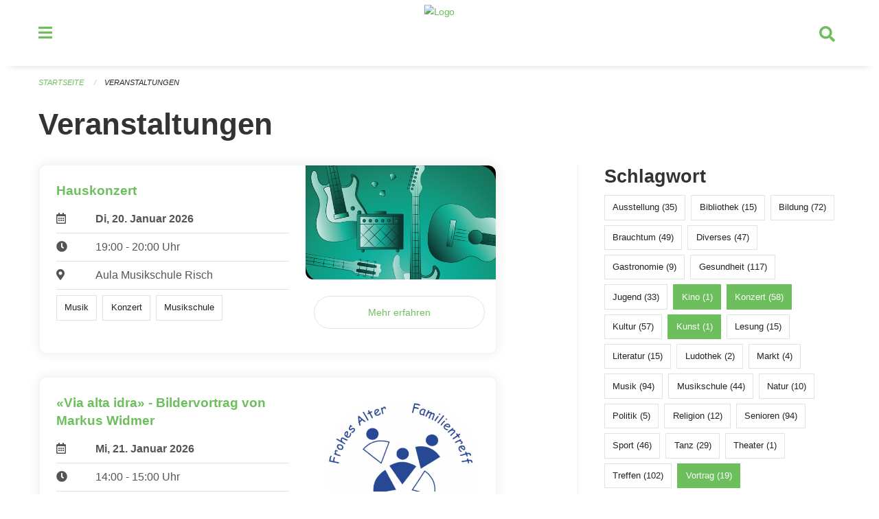

--- FILE ---
content_type: text/css; charset=UTF-8
request_url: https://veranstaltungen.rischrotkreuz.ch/theme/onegov.town6.foundation-2026.1-18a44b4d2313099d780a9aa395138ae3f2547cbb.css
body_size: 63884
content:
@use "sass:color";button.round,.button.round{border-radius:50%}dl dd{margin-bottom:.75rem}select{-moz-appearance:none;-webkit-appearance:none;appearance:none}.dropdown.button.secondary::after,.dropdown.button.secondary::before{border-color:#0f0f0f transparent transparent}ul.f-dropdown{list-style:none}@font-face{font-family:'Roboto Condensed';font-style:normal;font-weight:400;src:url("../static/fonts/Roboto_Condensed/RobotoCondensed-Regular.woff") format("woff")}@font-face{font-family:'Roboto Condensed';font-style:italic;font-weight:400;src:url("../static/fonts/Roboto_Condensed/RobotoCondensed-Italic.woff") format("woff")}@font-face{font-family:'Roboto Condensed';font-style:normal;font-weight:700;src:url("../static/fonts/Roboto_Condensed/RobotoCondensed-Bold.woff") format("woff")}@font-face{font-family:'Roboto Condensed';font-style:italic;font-weight:700;src:url("../static/fonts/Roboto_Condensed/RobotoCondensed-BoldItalic.woff") format("woff")}@font-face{font-family:'Roboto Condensed';font-style:normal;font-weight:300;src:url("../static/fonts/Roboto_Condensed/RobotoCondensed-Light.woff") format("woff")}@font-face{font-family:'Roboto Condensed';font-style:italic;font-weight:300;src:url("../static/fonts/Roboto_Condensed/RobotoCondensed-LightItalic.woff") format("woff")}@font-face{font-family:Roboto;src:url("../static/fonts/Roboto/Thin/Roboto-Thin.woff2?v=2.137") format("woff2"),url("../static/fonts/Roboto/Thin/Roboto-Thin.woff?v=2.137") format("woff");font-weight:100;font-style:normal}@font-face{font-family:Roboto;src:url("../static/fonts/Roboto/ThinItalic/Roboto-ThinItalic.woff2?v=2.137") format("woff2"),url("../static/fonts/Roboto/ThinItalic/Roboto-ThinItalic.woff?v=2.137") format("woff");font-weight:100;font-style:italic}@font-face{font-family:Roboto;src:url("../static/fonts/Roboto/Light/Roboto-Light.woff2?v=2.137") format("woff2"),url("../static/fonts/Roboto/Light/Roboto-Light.woff?v=2.137") format("woff");font-weight:300;font-style:normal}@font-face{font-family:Roboto;src:url("../static/fonts/Roboto/LightItalic/Roboto-LightItalic.woff2?v=2.137") format("woff2"),url("../static/fonts/Roboto/LightItalic/Roboto-LightItalic.woff?v=2.137") format("woff");font-weight:300;font-style:italic}@font-face{font-family:Roboto;src:url("../static/fonts/Roboto/Regular/Roboto-Regular.woff2?v=2.137") format("woff2"),url("../static/fonts/Roboto/Regular/Roboto-Regular.woff?v=2.137") format("woff");font-weight:400;font-style:normal}@font-face{font-family:Roboto;src:url("../static/fonts/Roboto/Regular/Roboto-Regular.woff2?v=2.137") format("woff2"),url("../static/fonts/Roboto/Regular/Roboto-Regular.woff?v=2.137") format("woff");font-weight:normal;font-style:normal}@font-face{font-family:Roboto;src:url("../static/fonts/Roboto/Italic/Roboto-Italic.woff2?v=2.137") format("woff2"),url("../static/fonts/Roboto/Italic/Roboto-Italic.woff?v=2.137") format("woff");font-weight:400;font-style:italic}@font-face{font-family:Roboto;src:url("../static/fonts/Roboto/Italic/Roboto-Italic.woff2?v=2.137") format("woff2"),url("../static/fonts/Roboto/Italic/Roboto-Italic.woff?v=2.137") format("woff");font-weight:normal;font-style:italic}@font-face{font-family:Roboto;src:url("../static/fonts/Roboto/Medium/Roboto-Medium.woff2?v=2.137") format("woff2"),url("../static/fonts/Roboto/Medium/Roboto-Medium.woff?v=2.137") format("woff");font-weight:500;font-style:normal}@font-face{font-family:Roboto;src:url("../static/fonts/Roboto/MediumItalic/Roboto-MediumItalic.woff2?v=2.137") format("woff2"),url("../static/fonts/Roboto/MediumItalic/Roboto-MediumItalic.woff?v=2.137") format("woff");font-weight:500;font-style:italic}@font-face{font-family:Roboto;src:url("../static/fonts/Roboto/Bold/Roboto-Bold.woff2?v=2.137") format("woff2"),url("../static/fonts/Roboto/Bold/Roboto-Bold.woff?v=2.137") format("woff");font-weight:700;font-style:normal}@font-face{font-family:Roboto;src:url("../static/fonts/Roboto/Bold/Roboto-Bold.woff2?v=2.137") format("woff2"),url("../static/fonts/Roboto/Bold/Roboto-Bold.woff?v=2.137") format("woff");font-weight:bold;font-style:normal}@font-face{font-family:Roboto;src:url("../static/fonts/Roboto/BoldItalic/Roboto-BoldItalic.woff2?v=2.137") format("woff2"),url("../static/fonts/Roboto/BoldItalic/Roboto-BoldItalic.woff?v=2.137") format("woff");font-weight:700;font-style:italic}@font-face{font-family:Roboto;src:url("../static/fonts/Roboto/BoldItalic/Roboto-BoldItalic.woff2?v=2.137") format("woff2"),url("../static/fonts/Roboto/BoldItalic/Roboto-BoldItalic.woff?v=2.137") format("woff");font-weight:bold;font-style:italic}@font-face{font-family:Roboto;src:url("../static/fonts/Roboto/Black/Roboto-Black.woff2?v=2.137") format("woff2"),url("../static/fonts/Roboto/Black/Roboto-Black.woff?v=2.137") format("woff");font-weight:900;font-style:normal}@font-face{font-family:Roboto;src:url("../static/fonts/Roboto/BlackItalic/Roboto-BlackItalic.woff2?v=2.137") format("woff2"),url("../static/fonts/Roboto/BlackItalic/Roboto-BlackItalic.woff?v=2.137") format("woff");font-weight:900;font-style:italic}@font-face{font-family:'PlusJakartaSansBlack';src:url("../static/fonts/PlusJakartaSans/PlusJakartaSans-Black.ttf") format("truetype");font-style:normal;font-weight:normal;text-rendering:optimizeLegibility}@font-face{font-family:'PlusJakartaSansBlack';src:url("../static/fonts/PlusJakartaSans/PlusJakartaSans-BlackItalic.ttf") format("truetype");font-style:italic;font-weight:normal;text-rendering:optimizeLegibility}@font-face{font-family:'PlusJakartaSans';src:url("../static/fonts/PlusJakartaSans/PlusJakartaSans-Bold.ttf") format("truetype");font-style:normal;font-weight:bold;text-rendering:optimizeLegibility}@font-face{font-family:'PlusJakartaSans';src:url("../static/fonts/PlusJakartaSans/PlusJakartaSans-BoldItalic.ttf") format("truetype");font-style:italic;font-weight:bold;text-rendering:optimizeLegibility}@font-face{font-family:'PlusJakartaSansHairline';src:url("../static/fonts/PlusJakartaSans/PlusJakartaSans-Hairline.ttf") format("truetype");font-style:normal;font-weight:normal;text-rendering:optimizeLegibility}@font-face{font-family:'PlusJakartaSansHairline';src:url("../static/fonts/PlusJakartaSans/PlusJakartaSans-HairlineItalic.ttf") format("truetype");font-style:italic;font-weight:normal;text-rendering:optimizeLegibility}@font-face{font-family:'PlusJakartaSansHeavy';src:url("../static/fonts/PlusJakartaSans/PlusJakartaSans-Heavy.ttf") format("truetype");font-style:normal;font-weight:normal;text-rendering:optimizeLegibility}@font-face{font-family:'PlusJakartaSansHeavy';src:url("../static/fonts/PlusJakartaSans/PlusJakartaSans-HeavyItalic.ttf") format("truetype");font-style:italic;font-weight:normal;text-rendering:optimizeLegibility}@font-face{font-family:'PlusJakartaSans';src:url("../static/fonts/PlusJakartaSans/PlusJakartaSans-Italic.ttf") format("truetype");font-style:italic;font-weight:normal;text-rendering:optimizeLegibility}@font-face{font-family:'PlusJakartaSansLight';src:url("../static/fonts/PlusJakartaSans/PlusJakartaSans-Light.ttf") format("truetype");font-style:normal;font-weight:normal;text-rendering:optimizeLegibility}@font-face{font-family:'PlusJakartaSansLight';src:url("../static/fonts/PlusJakartaSans/PlusJakartaSans-LightItalic.ttf") format("truetype");font-style:italic;font-weight:normal;text-rendering:optimizeLegibility}@font-face{font-family:'PlusJakartaSansMedium';src:url("../static/fonts/PlusJakartaSans/PlusJakartaSans-Medium.ttf") format("truetype");font-style:normal;font-weight:normal;text-rendering:optimizeLegibility}@font-face{font-family:'PlusJakartaSansMedium';src:url("../static/fonts/PlusJakartaSans/PlusJakartaSans-MediumItalic.ttf") format("truetype");font-style:italic;font-weight:normal;text-rendering:optimizeLegibility}@font-face{font-family:'PlusJakartaSans';src:url("../static/fonts/PlusJakartaSans/PlusJakartaSans-Regular.ttf") format("truetype");font-style:normal;font-weight:normal;text-rendering:optimizeLegibility}@font-face{font-family:'PlusJakartaSansSemibold';src:url("../static/fonts/PlusJakartaSans/PlusJakartaSans-Semibold.ttf") format("truetype");font-style:normal;font-weight:normal;text-rendering:optimizeLegibility}@font-face{font-family:'PlusJakartaSansSemibold';src:url("../static/fonts/PlusJakartaSans/PlusJakartaSans-SemiboldItalic.ttf") format("truetype");font-style:italic;font-weight:normal;text-rendering:optimizeLegibility}@font-face{font-family:'PlusJakartaSansThin';src:url("../static/fonts/PlusJakartaSans/PlusJakartaSans-Thin.ttf") format("truetype");font-style:normal;font-weight:normal;text-rendering:optimizeLegibility}@font-face{font-family:'PlusJakartaSansThin';src:url("../static/fonts/PlusJakartaSans/PlusJakartaSans-ThinItalic.ttf") format("truetype");font-style:italic;font-weight:normal;text-rendering:optimizeLegibility}@font-face{font-family:Merriweather;font-style:italic;font-weight:400;src:url("../static/fonts/Merriweather/Merriweather-Italic.woff") format("woff")}@font-face{font-family:Merriweather;font-style:normal;font-weight:400;src:url("../static/fonts/Merriweather/Merriweather-Regular.woff"),url("Merriweather-Regular.woff") format("woff")}@font-face{font-family:Merriweather;font-style:normal;font-weight:300;src:url("../static/fonts/Merriweather/Merriweather-Light.woff") format("woff")}@font-face{font-family:Merriweather;font-style:italic;font-weight:300;src:url("../static/fonts/Merriweather/Merriweather-LightItalic.woff") format("woff")}@font-face{font-family:Merriweather;font-style:normal;font-weight:700;src:url("../static/fonts/Merriweather/Merriweather-Bold.woff") format("woff")}@font-face{font-family:Merriweather;font-style:italic;font-weight:700;src:url("../static/fonts/Merriweather/Merriweather-BoldItalic.woff") format("woff")}@font-face{font-family:Merriweather;font-style:normal;font-weight:900;src:url("../static/fonts/Merriweather/Merriweather-Black.woff") format("woff")}@font-face{font-family:Merriweather;font-style:italic;font-weight:900;src:url("../static/fonts/Merriweather/Merriweather-HeavyItalic.woff") format("woff")}@font-face{font-family:'LatoLatinWebBlack';src:url("../static/fonts/LatoLatinWeb/LatoLatin-Black.eot");src:url("../static/fonts/LatoLatinWeb/LatoLatin-Black.eot?#iefix") format("embedded-opentype"),url("../static/fonts/LatoLatinWeb/LatoLatin-Black.woff2") format("woff2"),url("../static/fonts/LatoLatinWeb/LatoLatin-Black.woff") format("woff"),url("../static/fonts/LatoLatinWeb/LatoLatin-Black.ttf") format("truetype");font-style:normal;font-weight:normal;text-rendering:optimizeLegibility}@font-face{font-family:'LatoLatinWebBlack';src:url("../static/fonts/LatoLatinWeb/LatoLatin-BlackItalic.eot");src:url("../static/fonts/LatoLatinWeb/LatoLatin-BlackItalic.eot?#iefix") format("embedded-opentype"),url("../static/fonts/LatoLatinWeb/LatoLatin-BlackItalic.woff2") format("woff2"),url("../static/fonts/LatoLatinWeb/LatoLatin-BlackItalic.woff") format("woff"),url("../static/fonts/LatoLatinWeb/LatoLatin-BlackItalic.ttf") format("truetype");font-style:italic;font-weight:normal;text-rendering:optimizeLegibility}@font-face{font-family:'LatoLatinWeb';src:url("../static/fonts/LatoLatinWeb/LatoLatin-Bold.eot");src:url("../static/fonts/LatoLatinWeb/LatoLatin-Bold.eot?#iefix") format("embedded-opentype"),url("../static/fonts/LatoLatinWeb/LatoLatin-Bold.woff2") format("woff2"),url("../static/fonts/LatoLatinWeb/LatoLatin-Bold.woff") format("woff"),url("../static/fonts/LatoLatinWeb/LatoLatin-Bold.ttf") format("truetype");font-style:normal;font-weight:bold;text-rendering:optimizeLegibility}@font-face{font-family:'LatoLatinWeb';src:url("../static/fonts/LatoLatinWeb/LatoLatin-BoldItalic.eot");src:url("../static/fonts/LatoLatinWeb/LatoLatin-BoldItalic.eot?#iefix") format("embedded-opentype"),url("../static/fonts/LatoLatinWeb/LatoLatin-BoldItalic.woff2") format("woff2"),url("../static/fonts/LatoLatinWeb/LatoLatin-BoldItalic.woff") format("woff"),url("../static/fonts/LatoLatinWeb/LatoLatin-BoldItalic.ttf") format("truetype");font-style:italic;font-weight:bold;text-rendering:optimizeLegibility}@font-face{font-family:'LatoLatinWebHairline';src:url("../static/fonts/LatoLatinWeb/LatoLatin-Hairline.eot");src:url("../static/fonts/LatoLatinWeb/LatoLatin-Hairline.eot?#iefix") format("embedded-opentype"),url("../static/fonts/LatoLatinWeb/LatoLatin-Hairline.woff2") format("woff2"),url("../static/fonts/LatoLatinWeb/LatoLatin-Hairline.woff") format("woff"),url("../static/fonts/LatoLatinWeb/LatoLatin-Hairline.ttf") format("truetype");font-style:normal;font-weight:normal;text-rendering:optimizeLegibility}@font-face{font-family:'LatoLatinWebHairline';src:url("../static/fonts/LatoLatinWeb/LatoLatin-HairlineItalic.eot");src:url("../static/fonts/LatoLatinWeb/LatoLatin-HairlineItalic.eot?#iefix") format("embedded-opentype"),url("../static/fonts/LatoLatinWeb/LatoLatin-HairlineItalic.woff2") format("woff2"),url("../static/fonts/LatoLatinWeb/LatoLatin-HairlineItalic.woff") format("woff"),url("../static/fonts/LatoLatinWeb/LatoLatin-HairlineItalic.ttf") format("truetype");font-style:italic;font-weight:normal;text-rendering:optimizeLegibility}@font-face{font-family:'LatoLatinWebHeavy';src:url("../static/fonts/LatoLatinWeb/LatoLatin-Heavy.eot");src:url("../static/fonts/LatoLatinWeb/LatoLatin-Heavy.eot?#iefix") format("embedded-opentype"),url("../static/fonts/LatoLatinWeb/LatoLatin-Heavy.woff2") format("woff2"),url("../static/fonts/LatoLatinWeb/LatoLatin-Heavy.woff") format("woff"),url("../static/fonts/LatoLatinWeb/LatoLatin-Heavy.ttf") format("truetype");font-style:normal;font-weight:normal;text-rendering:optimizeLegibility}@font-face{font-family:'LatoLatinWebHeavy';src:url("../static/fonts/LatoLatinWeb/LatoLatin-HeavyItalic.eot");src:url("../static/fonts/LatoLatinWeb/LatoLatin-HeavyItalic.eot?#iefix") format("embedded-opentype"),url("../static/fonts/LatoLatinWeb/LatoLatin-HeavyItalic.woff2") format("woff2"),url("../static/fonts/LatoLatinWeb/LatoLatin-HeavyItalic.woff") format("woff"),url("../static/fonts/LatoLatinWeb/LatoLatin-HeavyItalic.ttf") format("truetype");font-style:italic;font-weight:normal;text-rendering:optimizeLegibility}@font-face{font-family:'LatoLatinWeb';src:url("../static/fonts/LatoLatinWeb/LatoLatin-Italic.eot");src:url("../static/fonts/LatoLatinWeb/LatoLatin-Italic.eot?#iefix") format("embedded-opentype"),url("../static/fonts/LatoLatinWeb/LatoLatin-Italic.woff2") format("woff2"),url("../static/fonts/LatoLatinWeb/LatoLatin-Italic.woff") format("woff"),url("../static/fonts/LatoLatinWeb/LatoLatin-Italic.ttf") format("truetype");font-style:italic;font-weight:normal;text-rendering:optimizeLegibility}@font-face{font-family:'LatoLatinWebLight';src:url("../static/fonts/LatoLatinWeb/LatoLatin-Light.eot");src:url("../static/fonts/LatoLatinWeb/LatoLatin-Light.eot?#iefix") format("embedded-opentype"),url("../static/fonts/LatoLatinWeb/LatoLatin-Light.woff2") format("woff2"),url("../static/fonts/LatoLatinWeb/LatoLatin-Light.woff") format("woff"),url("../static/fonts/LatoLatinWeb/LatoLatin-Light.ttf") format("truetype");font-style:normal;font-weight:normal;text-rendering:optimizeLegibility}@font-face{font-family:'LatoLatinWebLight';src:url("../static/fonts/LatoLatinWeb/LatoLatin-LightItalic.eot");src:url("../static/fonts/LatoLatinWeb/LatoLatin-LightItalic.eot?#iefix") format("embedded-opentype"),url("../static/fonts/LatoLatinWeb/LatoLatin-LightItalic.woff2") format("woff2"),url("../static/fonts/LatoLatinWeb/LatoLatin-LightItalic.woff") format("woff"),url("../static/fonts/LatoLatinWeb/LatoLatin-LightItalic.ttf") format("truetype");font-style:italic;font-weight:normal;text-rendering:optimizeLegibility}@font-face{font-family:'LatoLatinWebMedium';src:url("../static/fonts/LatoLatinWeb/LatoLatin-Medium.eot");src:url("../static/fonts/LatoLatinWeb/LatoLatin-Medium.eot?#iefix") format("embedded-opentype"),url("../static/fonts/LatoLatinWeb/LatoLatin-Medium.woff2") format("woff2"),url("../static/fonts/LatoLatinWeb/LatoLatin-Medium.woff") format("woff"),url("../static/fonts/LatoLatinWeb/LatoLatin-Medium.ttf") format("truetype");font-style:normal;font-weight:normal;text-rendering:optimizeLegibility}@font-face{font-family:'LatoLatinWebMedium';src:url("../static/fonts/LatoLatinWeb/LatoLatin-MediumItalic.eot");src:url("../static/fonts/LatoLatinWeb/LatoLatin-MediumItalic.eot?#iefix") format("embedded-opentype"),url("../static/fonts/LatoLatinWeb/LatoLatin-MediumItalic.woff2") format("woff2"),url("../static/fonts/LatoLatinWeb/LatoLatin-MediumItalic.woff") format("woff"),url("../static/fonts/LatoLatinWeb/LatoLatin-MediumItalic.ttf") format("truetype");font-style:italic;font-weight:normal;text-rendering:optimizeLegibility}@font-face{font-family:'LatoLatinWeb';src:url("../static/fonts/LatoLatinWeb/LatoLatin-Regular.eot");src:url("../static/fonts/LatoLatinWeb/LatoLatin-Regular.eot?#iefix") format("embedded-opentype"),url("../static/fonts/LatoLatinWeb/LatoLatin-Regular.woff2") format("woff2"),url("../static/fonts/LatoLatinWeb/LatoLatin-Regular.woff") format("woff"),url("../static/fonts/LatoLatinWeb/LatoLatin-Regular.ttf") format("truetype");font-style:normal;font-weight:normal;text-rendering:optimizeLegibility}@font-face{font-family:'LatoLatinWebSemibold';src:url("../static/fonts/LatoLatinWeb/LatoLatin-Semibold.eot");src:url("../static/fonts/LatoLatinWeb/LatoLatin-Semibold.eot?#iefix") format("embedded-opentype"),url("../static/fonts/LatoLatinWeb/LatoLatin-Semibold.woff2") format("woff2"),url("../static/fonts/LatoLatinWeb/LatoLatin-Semibold.woff") format("woff"),url("../static/fonts/LatoLatinWeb/LatoLatin-Semibold.ttf") format("truetype");font-style:normal;font-weight:normal;text-rendering:optimizeLegibility}@font-face{font-family:'LatoLatinWebSemibold';src:url("../static/fonts/LatoLatinWeb/LatoLatin-SemiboldItalic.eot");src:url("../static/fonts/LatoLatinWeb/LatoLatin-SemiboldItalic.eot?#iefix") format("embedded-opentype"),url("../static/fonts/LatoLatinWeb/LatoLatin-SemiboldItalic.woff2") format("woff2"),url("../static/fonts/LatoLatinWeb/LatoLatin-SemiboldItalic.woff") format("woff"),url("../static/fonts/LatoLatinWeb/LatoLatin-SemiboldItalic.ttf") format("truetype");font-style:italic;font-weight:normal;text-rendering:optimizeLegibility}@font-face{font-family:'LatoLatinWebThin';src:url("../static/fonts/LatoLatinWeb/LatoLatin-Thin.eot");src:url("../static/fonts/LatoLatinWeb/LatoLatin-Thin.eot?#iefix") format("embedded-opentype"),url("../static/fonts/LatoLatinWeb/LatoLatin-Thin.woff2") format("woff2"),url("../static/fonts/LatoLatinWeb/LatoLatin-Thin.woff") format("woff"),url("../static/fonts/LatoLatinWeb/LatoLatin-Thin.ttf") format("truetype");font-style:normal;font-weight:normal;text-rendering:optimizeLegibility}@font-face{font-family:'LatoLatinWebThin';src:url("../static/fonts/LatoLatinWeb/LatoLatin-ThinItalic.eot");src:url("../static/fonts/LatoLatinWeb/LatoLatin-ThinItalic.eot?#iefix") format("embedded-opentype"),url("../static/fonts/LatoLatinWeb/LatoLatin-ThinItalic.woff2") format("woff2"),url("../static/fonts/LatoLatinWeb/LatoLatin-ThinItalic.woff") format("woff"),url("../static/fonts/LatoLatinWeb/LatoLatin-ThinItalic.ttf") format("truetype");font-style:italic;font-weight:normal;text-rendering:optimizeLegibility}@font-face{font-family:"Open Sans";src:url("../static/fonts/OpenSans/Light/OpenSans-Light.woff2?v=1.101") format("woff2"),url("../static/fonts/OpenSans/Light/OpenSans-Light.woff?v=1.101") format("woff");font-weight:300;font-style:normal}@font-face{font-family:"Open Sans";src:url("../static/fonts/OpenSans/LightItalic/OpenSans-LightItalic.woff2?v=1.101") format("woff2"),url("../static/fonts/OpenSans/LightItalic/OpenSans-LightItalic.woff?v=1.101") format("woff");font-weight:300;font-style:italic}@font-face{font-family:"Open Sans";src:url("../static/fonts/OpenSans/Regular/OpenSans-Regular.woff2?v=1.101") format("woff2"),url("../static/fonts/OpenSans/Regular/OpenSans-Regular.woff?v=1.101") format("woff");font-weight:normal;font-style:normal}@font-face{font-family:"Open Sans";src:url("../static/fonts/OpenSans/Italic/OpenSans-Italic.woff2?v=1.101") format("woff2"),url("../static/fonts/OpenSans/Italic/OpenSans-Italic.woff?v=1.101") format("woff");font-weight:normal;font-style:italic}@font-face{font-family:"Open Sans";src:url("../static/fonts/OpenSans/Semibold/OpenSans-Semibold.woff2?v=1.101") format("woff2"),url("../static/fonts/OpenSans/Semibold/OpenSans-Semibold.woff?v=1.101") format("woff");font-weight:600;font-style:normal}@font-face{font-family:"Open Sans";src:url("../static/fonts/OpenSans/SemiboldItalic/OpenSans-SemiboldItalic.woff2?v=1.101") format("woff2"),url("../static/fonts/OpenSans/SemiboldItalic/OpenSans-SemiboldItalic.woff?v=1.101") format("woff");font-weight:600;font-style:italic}@font-face{font-family:"Open Sans";src:url("../static/fonts/OpenSans/Bold/OpenSans-Bold.woff2?v=1.101") format("woff2"),url("../static/fonts/OpenSans/Bold/OpenSans-Bold.woff?v=1.101") format("woff");font-weight:bold;font-style:normal}@font-face{font-family:"Open Sans";src:url("../static/fonts/OpenSans/BoldItalic/OpenSans-BoldItalic.woff2?v=1.101") format("woff2"),url("../static/fonts/OpenSans/BoldItalic/OpenSans-BoldItalic.woff?v=1.101") format("woff");font-weight:bold;font-style:italic}@font-face{font-family:"Open Sans";src:url("../static/fonts/OpenSans/ExtraBold/OpenSans-ExtraBold.woff2?v=1.101") format("woff2"),url("../static/fonts/OpenSans/ExtraBold/OpenSans-ExtraBold.woff?v=1.101") format("woff");font-weight:800;font-style:normal}@font-face{font-family:"Open Sans";src:url("../static/fonts/OpenSans/ExtraBoldItalic/OpenSans-ExtraBoldItalic.woff2?v=1.101") format("woff2"),url("../static/fonts/OpenSans/ExtraBoldItalic/OpenSans-ExtraBoldItalic.woff?v=1.101") format("woff");font-weight:800;font-style:italic}@use "sass:color";@use "sass:color";@media print,screen and (min-width: 40em){.reveal.large,.reveal.small,.reveal.tiny,.reveal{right:auto;left:auto;margin:0 auto}}p,a{font-size:100%}@media print,screen and (max-width: 39.99875em){p,a{font-size:90%}}.small-text{font-size:.875rem}.tiny-text{font-size:.8rem}.nowrap{white-space:nowrap}.more-link::before{-moz-osx-font-smoothing:grayscale;-webkit-font-smoothing:antialiased;display:inline-block;font-family:'Font Awesome 5 Free';font-style:normal;font-variant:normal;line-height:1;text-rendering:auto;content:"";font-weight:900;line-height:inherit;width:1.5ex}.more-link-after::after{-moz-osx-font-smoothing:grayscale;-webkit-font-smoothing:antialiased;display:inline-block;font-family:'Font Awesome 5 Free';font-style:normal;font-variant:normal;line-height:1;text-rendering:auto;content:"";font-weight:900;line-height:inherit;width:1.5ex}p,p>*{font-family:"Helvetica Neue",Helvetica,Roboto,Arial,sans-serif}.page-text ul li a,p a{font-family:"Helvetica Neue",Helvetica,Roboto,Arial,sans-serif}a,button,button *,span,span *,thead,dd,dt,small.error,span.error,form label,form fieldset,.ticket-panel,.dialog p,.message,.field-display-label,.field-display-data,.side-panel.highlighted,.list-lead,.monthly-view-wrapper,.contact-panel-content>*,li strong,.footer-content p,.orbit-caption,em,.occurrence-date,.occurrence-location,.footer-content.footer-content p a,.calendar button,footer a,footer div,.page-lead,.panel p,.panel{font-family:"Helvetica Neue",Helvetica,Roboto,Arial,sans-serif}#alert-boxes{font-family:"Helvetica Neue",Helvetica,Roboto,Arial,sans-serif;font-style:italic}a.h1,a.h2,a.h3,a.h4,a.h5,a.h6{color:#6dbf5d}p.edit-note,.redactor-dropdown .redactor-formatting-p-edit-note{color:#999;font-size:.875rem;font-style:italic}p.edit-note::before,.redactor-dropdown .redactor-formatting-p-edit-note::before{-moz-osx-font-smoothing:grayscale;-webkit-font-smoothing:antialiased;display:inline-block;font-family:'Font Awesome 5 Free';font-style:normal;font-variant:normal;line-height:1;text-rendering:auto;content:"";font-weight:400;line-height:inherit;margin-right:.25rem}#header{background:#eee}.globals{background:#444;padding-top:1px;position:relative}.globals .is-dropdown-submenu-parent>a{color:#fff !important}.globals a::before{margin-right:1ex;text-align:center}.globals .global-header-flex{align-items:center;display:flex;justify-content:space-between;min-height:2.5rem;padding:.5rem}@media print,screen and (max-width: 39.99875em){.globals .global-header-flex.centered{justify-content:center}}.globals .global-header-flex .global-tools-menu{flex-grow:1}@media print,screen and (min-width: 40em){.globals .global-header-flex>ul{display:flex;flex-direction:row-reverse}}.globals .global-header-flex>ul>li>a{color:#fff;height:100%;line-height:2.5rem;padding:0 1rem;white-space:nowrap}@media print,screen and (min-width: 40em){.globals .global-header-flex>ul>li>a{align-items:center;display:flex;justify-content:flex-end;padding-right:0}}.globals .global-header-flex>ul>li>a:hover{color:#f5f5f5}.globals .global-header-flex>ul>li>a::after{border-color:#fff transparent transparent !important}.globals .is-dropdown-submenu,.globals .is-accordion-submenu{z-index:1000}.globals .is-dropdown-submenu a,.globals .is-accordion-submenu a{color:#222}.globals .is-dropdown-submenu a:hover,.globals .is-dropdown-submenu a:focus,.globals .is-accordion-submenu a:hover,.globals .is-accordion-submenu a:focus{background:#444;color:#fff}@media print,screen and (max-width: 39.99875em){.globals .is-dropdown-submenu a,.globals .is-accordion-submenu a{color:#fff;margin-left:.5rem}}.globals .dashboard::before{-moz-osx-font-smoothing:grayscale;-webkit-font-smoothing:antialiased;display:inline-block;font-family:'Font Awesome 5 Free';font-style:normal;font-variant:normal;line-height:1;text-rendering:auto;content:"";font-weight:900;line-height:inherit}.globals .login::before{-moz-osx-font-smoothing:grayscale;-webkit-font-smoothing:antialiased;display:inline-block;font-family:'Font Awesome 5 Free';font-style:normal;font-variant:normal;line-height:1;text-rendering:auto;content:"";font-weight:900;line-height:inherit}.globals .logout::before{-moz-osx-font-smoothing:grayscale;-webkit-font-smoothing:antialiased;display:inline-block;font-family:'Font Awesome 5 Free';font-style:normal;font-variant:normal;line-height:1;text-rendering:auto;content:"";font-weight:900;line-height:inherit}.globals .register::before{-moz-osx-font-smoothing:grayscale;-webkit-font-smoothing:antialiased;display:inline-block;font-family:'Font Awesome 5 Free';font-style:normal;font-variant:normal;line-height:1;text-rendering:auto;content:"";font-weight:400;line-height:inherit}.globals .user::before{-moz-osx-font-smoothing:grayscale;-webkit-font-smoothing:antialiased;display:inline-block;font-family:'Font Awesome 5 Free';font-style:normal;font-variant:normal;line-height:1;text-rendering:auto;content:"";font-weight:400;line-height:inherit}.globals .users::before{-moz-osx-font-smoothing:grayscale;-webkit-font-smoothing:antialiased;display:inline-block;font-family:'Font Awesome 5 Free';font-style:normal;font-variant:normal;line-height:1;text-rendering:auto;content:"";font-weight:900;line-height:inherit}.globals .payment::before{-moz-osx-font-smoothing:grayscale;-webkit-font-smoothing:antialiased;display:inline-block;font-family:'Font Awesome 5 Free';font-style:normal;font-variant:normal;line-height:1;text-rendering:auto;content:"";font-weight:400;line-height:inherit}.globals .payment-provider::before{-moz-osx-font-smoothing:grayscale;-webkit-font-smoothing:antialiased;display:inline-block;font-family:'Font Awesome 5 Free';font-style:normal;font-variant:normal;line-height:1;text-rendering:auto;content:"";font-weight:900;line-height:inherit}.globals .invoice::before{-moz-osx-font-smoothing:grayscale;-webkit-font-smoothing:antialiased;display:inline-block;font-family:'Font Awesome 5 Free';font-style:normal;font-variant:normal;line-height:1;text-rendering:auto;content:"";font-weight:400;line-height:inherit}.globals .profile::before{-moz-osx-font-smoothing:grayscale;-webkit-font-smoothing:antialiased;display:inline-block;font-family:'Font Awesome 5 Free';font-style:normal;font-variant:normal;line-height:1;text-rendering:auto;content:"";font-weight:400;line-height:inherit}.globals .management::before{-moz-osx-font-smoothing:grayscale;-webkit-font-smoothing:antialiased;display:inline-block;font-family:'Font Awesome 5 Free';font-style:normal;font-variant:normal;line-height:1;text-rendering:auto;content:"";font-weight:900;line-height:inherit}.globals .chats::before{-moz-osx-font-smoothing:grayscale;-webkit-font-smoothing:antialiased;display:inline-block;font-family:'Font Awesome 5 Free';font-style:normal;font-variant:normal;line-height:1;text-rendering:auto;content:"";font-weight:900;line-height:inherit}.globals .chats-archive::before{-moz-osx-font-smoothing:grayscale;-webkit-font-smoothing:antialiased;display:inline-block;font-family:'Font Awesome 5 Free';font-style:normal;font-variant:normal;line-height:1;text-rendering:auto;content:"";font-weight:900;line-height:inherit}.globals .images::before{-moz-osx-font-smoothing:grayscale;-webkit-font-smoothing:antialiased;display:inline-block;font-family:'Font Awesome 5 Free';font-style:normal;font-variant:normal;line-height:1;text-rendering:auto;content:"";font-weight:400;line-height:inherit}.globals .files::before{-moz-osx-font-smoothing:grayscale;-webkit-font-smoothing:antialiased;display:inline-block;font-family:'Font Awesome 5 Free';font-style:normal;font-variant:normal;line-height:1;text-rendering:auto;content:"";font-weight:400;line-height:inherit}.globals .settings::before{-moz-osx-font-smoothing:grayscale;-webkit-font-smoothing:antialiased;display:inline-block;font-family:'Font Awesome 5 Free';font-style:normal;font-variant:normal;line-height:1;text-rendering:auto;content:"";font-weight:900;line-height:inherit}.globals .timeline::before{-moz-osx-font-smoothing:grayscale;-webkit-font-smoothing:antialiased;display:inline-block;font-family:'Font Awesome 5 Free';font-style:normal;font-variant:normal;line-height:1;text-rendering:auto;content:"";font-weight:400;line-height:inherit}.globals .no-tickets::before{-moz-osx-font-smoothing:grayscale;-webkit-font-smoothing:antialiased;display:inline-block;font-family:'Font Awesome 5 Free';font-style:normal;font-variant:normal;line-height:1;text-rendering:auto;content:"";font-weight:400;line-height:inherit}.globals .link-check::before{-moz-osx-font-smoothing:grayscale;-webkit-font-smoothing:antialiased;display:inline-block;font-family:'Font Awesome 5 Free';font-style:normal;font-variant:normal;line-height:1;text-rendering:auto;content:"";font-weight:900;line-height:inherit}.globals .ris-settings::before{-moz-osx-font-smoothing:grayscale;-webkit-font-smoothing:antialiased;display:inline-block;font-family:'Font Awesome 5 Free';font-style:normal;font-variant:normal;line-height:1;text-rendering:auto;content:"";font-weight:900;line-height:inherit}.globals .ticket-archive::before{-moz-osx-font-smoothing:grayscale;-webkit-font-smoothing:antialiased;display:inline-block;font-family:'Font Awesome 5 Free';font-style:normal;font-variant:normal;line-height:1;text-rendering:auto;content:"";font-weight:900;line-height:inherit}.globals .text-modules::before{-moz-osx-font-smoothing:grayscale;-webkit-font-smoothing:antialiased;display:inline-block;font-family:'Font Awesome 5 Free';font-style:normal;font-variant:normal;line-height:1;text-rendering:auto;content:"";font-weight:400;line-height:inherit}.globals .forms::before{-moz-osx-font-smoothing:grayscale;-webkit-font-smoothing:antialiased;display:inline-block;font-family:'Font Awesome 5 Free';font-style:normal;font-variant:normal;line-height:1;text-rendering:auto;content:"";font-weight:900;line-height:inherit}.globals .surveys::before{-moz-osx-font-smoothing:grayscale;-webkit-font-smoothing:antialiased;display:inline-block;font-family:'Font Awesome 5 Free';font-style:normal;font-variant:normal;line-height:1;text-rendering:auto;content:"";font-weight:900;line-height:inherit}.globals .citizen-login::before{-moz-osx-font-smoothing:grayscale;-webkit-font-smoothing:antialiased;display:inline-block;font-family:'Font Awesome 5 Free';font-style:normal;font-variant:normal;line-height:1;text-rendering:auto;content:"";font-weight:900;line-height:inherit}.globals .citizen-tickets::before{-moz-osx-font-smoothing:grayscale;-webkit-font-smoothing:antialiased;display:inline-block;font-family:'Font Awesome 5 Free';font-style:normal;font-variant:normal;line-height:1;text-rendering:auto;content:"";font-weight:900;line-height:inherit}.globals .citizen-reservations::before{-moz-osx-font-smoothing:grayscale;-webkit-font-smoothing:antialiased;display:inline-block;font-family:'Font Awesome 5 Free';font-style:normal;font-variant:normal;line-height:1;text-rendering:auto;content:"";font-weight:400;line-height:inherit}.globals .with-count::before{border:1px solid #fff;border-radius:1000px;box-shadow:0 0 2px #fff;box-sizing:content-box;content:attr(data-count);display:inline-block;font-size:.75rem;line-height:22px;margin-right:1ex;min-width:15px;padding:0 .25rem;position:relative}.globals .alert.with-count::before{background-color:#b2232f;color:#fff}.globals .success.with-count::before{background-color:#237f35;color:#fff}.globals .info.with-count::before{background-color:#1a52a5;color:#fff}.globals .secondary.with-count::before{background-color:#e0e3e5;color:#222}#header_announcement{font-weight:bold;padding:.5rem;text-align:center}#header_announcement p{margin-bottom:0}#header_links .fa-external-link-alt{display:none}#header_links .title-bar,#header_links button{color:#fff}#header_links ul.menu{display:flex}#header_links li{border-left:1px solid #a2c49b}#header_links li a{border-radius:1rem;padding:.3rem 1rem;transition:background-color 200ms linear}#header_links li:hover a{background:rgba(250,250,250,0.15)}#header_links li:first-child{border-left:0}#header_links *{background:transparent}@media screen and (max-width: 39.99875em){#header_links ul.menu{display:block}#header_links li{border-left:0;border-top:1px dashed #b8dcb1}}#header_text{background-color:#6dbf5d;color:#fff;padding:.5rem}#header_links+#header_text{border-top:1px solid #5db84b;box-shadow:0 15px 10px -15px rgba(0,0,0,0.15) inset}#nav-bar{width:100%;z-index:999}#nav-bar .navigation.shrink .cell{padding-bottom:0;padding-top:0}#nav-bar .navigation button{border-radius:0;cursor:pointer !important}#nav-bar .navigation .cell{align-self:center;padding:10px 0}@media print,screen and (max-width: 39.99875em){#nav-bar .navigation .cell{padding:0}}#nav-bar .navigation .grid-x:first-of-type{height:100%}#nav-bar .nav-bar-sticky{background-color:#fff;box-shadow:0 15px 10px -15px rgba(0,0,0,0.15)}#nav-bar .middle{display:flex;justify-content:center}#nav-bar .right-side{display:flex;justify-content:flex-end}#nav-bar img,#nav-bar svg{height:6em;object-fit:contain;transition:all .1s ease}@media print,screen and (max-width: 39.99875em){#nav-bar img,#nav-bar svg{transform:scale(0.8)}}@media print,screen and (min-width: 40em){#nav-bar img.scaled,#nav-bar svg.scaled{transform:scale(0.85)}}#nav-bar .search-button i,#nav-bar .menu-button i{color:#6dbf5d;font-size:25px;margin-right:.5rem}@media print,screen and (min-width: 40em){#nav-bar .search-button i,#nav-bar .menu-button i{font-size:23px;padding-top:2px}}.header-searchbox input#search{border-bottom:1px solid #ccc;border-left:0;border-radius:0 !important;border-right:0;border-top:0;box-shadow:none}.header-searchbox input#search:hover,.header-searchbox input#search:focus{border:0;border-bottom:1px solid #6dbf5d;box-shadow:none}.header-searchbox .search-button{background:transparent !important;padding:0 .5rem !important}.header-searchbox .typeahead{position:absolute;top:8rem}.header-searchbox .input-group-field:not(:focus)+.typeahead:not(:hover){display:none}.search-header-mobile i{margin-right:0 !important}.search-header-mobile .is-active>.accordion-title::before{content:""}.search-header-mobile .accordion-title{border:0 !important;font-size:inherit;padding:0}.search-header-mobile .accordion-title::before{content:""}.search-header-mobile .accordion-title:hover,.search-header-mobile .accordion-title:focus{background:transparent}.search-header-mobile .accordion-content{left:0;position:absolute;top:100%;width:100%;z-index:1}body#page-search .search-header-mobile .accordion-title{display:none !important}.edit-bar-container{background-color:#444;padding:0 !important}.edit-bar{background-color:#444;box-shadow:0 15px 10px -15px rgba(0,0,0,0.15);margin-bottom:2px;margin-top:-2px}.edit-bar li a::before,.edit-bar li button::before{margin-right:.5rem}.edit-bar li:hover{background:#353535}.edit-bar li button{border-radius:0;padding:.7rem}.edit-bar ul>li:hover{background:#f3f3f3 !important}.edit-bar>li>a,.edit-bar>li>button{border-left:3px solid #444;border-right:3px solid #444;color:#fff}.edit-bar>li>a::after,.edit-bar>li>button::after{border-color:#fff transparent transparent !important}.edit-bar>li.is-active>a,.edit-bar>li.is-active>button{background:#353535 !important;color:#fff !important}.edit-bar .submenu>li a,.edit-bar .submenu>li button{color:#444}.edit-bar .submenu>li a:hover,.edit-bar .submenu>li button:hover{color:#353535}.edit-bar .border{border-bottom:1px dashed #ccc}.edit-bar .accept-link::before{-moz-osx-font-smoothing:grayscale;-webkit-font-smoothing:antialiased;display:inline-block;font-family:'Font Awesome 5 Free';font-style:normal;font-variant:normal;line-height:1;text-rendering:auto;content:"";font-weight:900;line-height:inherit}.edit-bar .cleanup-link::before{-moz-osx-font-smoothing:grayscale;-webkit-font-smoothing:antialiased;display:inline-block;font-family:'Font Awesome 5 Free';font-style:normal;font-variant:normal;line-height:1;text-rendering:auto;content:"";font-weight:900;line-height:inherit}.edit-bar .copy-link::before{-moz-osx-font-smoothing:grayscale;-webkit-font-smoothing:antialiased;display:inline-block;font-family:'Font Awesome 5 Free';font-style:normal;font-variant:normal;line-height:1;text-rendering:auto;content:"";font-weight:400;line-height:inherit}.edit-bar .delete-link::before{-moz-osx-font-smoothing:grayscale;-webkit-font-smoothing:antialiased;display:inline-block;font-family:'Font Awesome 5 Free';font-style:normal;font-variant:normal;line-height:1;text-rendering:auto;content:"";font-weight:400;line-height:inherit}.edit-bar .edit-link::before{-moz-osx-font-smoothing:grayscale;-webkit-font-smoothing:antialiased;display:inline-block;font-family:'Font Awesome 5 Free';font-style:normal;font-variant:normal;line-height:1;text-rendering:auto;content:"";font-weight:400;line-height:inherit}.edit-bar .save-link::before{-moz-osx-font-smoothing:grayscale;-webkit-font-smoothing:antialiased;display:inline-block;font-family:'Font Awesome 5 Free';font-style:normal;font-variant:normal;line-height:1;text-rendering:auto;content:"";font-weight:400;line-height:inherit}.edit-bar .cancel-link::before{-moz-osx-font-smoothing:grayscale;-webkit-font-smoothing:antialiased;display:inline-block;font-family:'Font Awesome 5 Free';font-style:normal;font-variant:normal;line-height:1;text-rendering:auto;content:"";font-weight:900;line-height:inherit}.edit-bar .move-link::before{-moz-osx-font-smoothing:grayscale;-webkit-font-smoothing:antialiased;display:inline-block;font-family:'Font Awesome 5 Free';font-style:normal;font-variant:normal;line-height:1;text-rendering:auto;content:"";font-weight:900;line-height:inherit}.edit-bar .export-link::before{-moz-osx-font-smoothing:grayscale;-webkit-font-smoothing:antialiased;display:inline-block;font-family:'Font Awesome 5 Free';font-style:normal;font-variant:normal;line-height:1;text-rendering:auto;content:"";font-weight:900;line-height:inherit}.edit-bar .envelope::before{-moz-osx-font-smoothing:grayscale;-webkit-font-smoothing:antialiased;display:inline-block;font-family:'Font Awesome 5 Free';font-style:normal;font-variant:normal;line-height:1;text-rendering:auto;content:"";font-weight:900;line-height:inherit}.edit-bar .file-url::before{-moz-osx-font-smoothing:grayscale;-webkit-font-smoothing:antialiased;display:inline-block;font-family:'Font Awesome 5 Free';font-style:normal;font-variant:normal;line-height:1;text-rendering:auto;content:"";font-weight:400;line-height:inherit}.edit-bar .image-url::before{-moz-osx-font-smoothing:grayscale;-webkit-font-smoothing:antialiased;display:inline-block;font-family:'Font Awesome 5 Free';font-style:normal;font-variant:normal;line-height:1;text-rendering:auto;content:"";font-weight:400;line-height:inherit}.edit-bar .import-link::before{-moz-osx-font-smoothing:grayscale;-webkit-font-smoothing:antialiased;display:inline-block;font-family:'Font Awesome 5 Free';font-style:normal;font-variant:normal;line-height:1;text-rendering:auto;content:"";font-weight:900;line-height:inherit}.edit-bar .filters-link::before{-moz-osx-font-smoothing:grayscale;-webkit-font-smoothing:antialiased;display:inline-block;font-family:'Font Awesome 5 Free';font-style:normal;font-variant:normal;line-height:1;text-rendering:auto;content:"";font-weight:900;line-height:inherit}.edit-bar .internal-url::before{-moz-osx-font-smoothing:grayscale;-webkit-font-smoothing:antialiased;display:inline-block;font-family:'Font Awesome 5 Free';font-style:normal;font-variant:normal;line-height:1;text-rendering:auto;content:"";font-weight:900;line-height:inherit}.edit-bar .manage-recipients::before{-moz-osx-font-smoothing:grayscale;-webkit-font-smoothing:antialiased;display:inline-block;font-family:'Font Awesome 5 Free';font-style:normal;font-variant:normal;line-height:1;text-rendering:auto;content:"";font-weight:400;line-height:inherit}.edit-bar .manage-subscribers::before{-moz-osx-font-smoothing:grayscale;-webkit-font-smoothing:antialiased;display:inline-block;font-family:'Font Awesome 5 Free';font-style:normal;font-variant:normal;line-height:1;text-rendering:auto;content:"";font-weight:900;line-height:inherit}.edit-bar .new-daypass::before{-moz-osx-font-smoothing:grayscale;-webkit-font-smoothing:antialiased;display:inline-block;font-family:'Font Awesome 5 Free';font-style:normal;font-variant:normal;line-height:1;text-rendering:auto;content:"";font-weight:900;line-height:inherit}.edit-bar .new-directory::before{-moz-osx-font-smoothing:grayscale;-webkit-font-smoothing:antialiased;display:inline-block;font-family:'Font Awesome 5 Free';font-style:normal;font-variant:normal;line-height:1;text-rendering:auto;content:"";font-weight:900;line-height:inherit}.edit-bar .new-directory-entry::before{-moz-osx-font-smoothing:grayscale;-webkit-font-smoothing:antialiased;display:inline-block;font-family:'Font Awesome 5 Free';font-style:normal;font-variant:normal;line-height:1;text-rendering:auto;content:"";font-weight:400;line-height:inherit}.edit-bar .new-form::before{-moz-osx-font-smoothing:grayscale;-webkit-font-smoothing:antialiased;display:inline-block;font-family:'Font Awesome 5 Free';font-style:normal;font-variant:normal;line-height:1;text-rendering:auto;content:"";font-weight:400;line-height:inherit}.edit-bar .new-document-form::before{-moz-osx-font-smoothing:grayscale;-webkit-font-smoothing:antialiased;display:inline-block;font-family:'Font Awesome 5 Free';font-style:normal;font-variant:normal;line-height:1;text-rendering:auto;content:"";font-weight:900;line-height:inherit}.edit-bar .new-link::before{-moz-osx-font-smoothing:grayscale;-webkit-font-smoothing:antialiased;display:inline-block;font-family:'Font Awesome 5 Free';font-style:normal;font-variant:normal;line-height:1;text-rendering:auto;content:"";font-weight:900;line-height:inherit}.edit-bar .new-iframe::before{-moz-osx-font-smoothing:grayscale;-webkit-font-smoothing:antialiased;display:inline-block;font-family:'Font Awesome 5 Free';font-style:normal;font-variant:normal;line-height:1;text-rendering:auto;content:"";font-weight:900;line-height:inherit}.edit-bar .new-news::before{-moz-osx-font-smoothing:grayscale;-webkit-font-smoothing:antialiased;display:inline-block;font-family:'Font Awesome 5 Free';font-style:normal;font-variant:normal;line-height:1;text-rendering:auto;content:"";font-weight:400;line-height:inherit}.edit-bar .new-newsletter::before{-moz-osx-font-smoothing:grayscale;-webkit-font-smoothing:antialiased;display:inline-block;font-family:'Font Awesome 5 Free';font-style:normal;font-variant:normal;line-height:1;text-rendering:auto;content:"";font-weight:400;line-height:inherit}.edit-bar .new-note::before{-moz-osx-font-smoothing:grayscale;-webkit-font-smoothing:antialiased;display:inline-block;font-family:'Font Awesome 5 Free';font-style:normal;font-variant:normal;line-height:1;text-rendering:auto;content:"";font-weight:400;line-height:inherit}.edit-bar .new-page::before{-moz-osx-font-smoothing:grayscale;-webkit-font-smoothing:antialiased;display:inline-block;font-family:'Font Awesome 5 Free';font-style:normal;font-variant:normal;line-height:1;text-rendering:auto;content:"";font-weight:400;line-height:inherit}.edit-bar .new-payment::before{-moz-osx-font-smoothing:grayscale;-webkit-font-smoothing:antialiased;display:inline-block;font-family:'Font Awesome 5 Free';font-style:normal;font-variant:normal;line-height:1;text-rendering:auto;content:"";font-weight:400;line-height:inherit}.edit-bar .new-person::before{-moz-osx-font-smoothing:grayscale;-webkit-font-smoothing:antialiased;display:inline-block;font-family:'Font Awesome 5 Free';font-style:normal;font-variant:normal;line-height:1;text-rendering:auto;content:"";font-weight:400;line-height:inherit}.edit-bar .new-photo-album::before{-moz-osx-font-smoothing:grayscale;-webkit-font-smoothing:antialiased;display:inline-block;font-family:'Font Awesome 5 Free';font-style:normal;font-variant:normal;line-height:1;text-rendering:auto;content:"";font-weight:400;line-height:inherit}.edit-bar .new-recipient::before{-moz-osx-font-smoothing:grayscale;-webkit-font-smoothing:antialiased;display:inline-block;font-family:'Font Awesome 5 Free';font-style:normal;font-variant:normal;line-height:1;text-rendering:auto;content:"";font-weight:400;line-height:inherit}.edit-bar .new-registration-window::before{-moz-osx-font-smoothing:grayscale;-webkit-font-smoothing:antialiased;display:inline-block;font-family:'Font Awesome 5 Free';font-style:normal;font-variant:normal;line-height:1;text-rendering:auto;content:"";font-weight:900;line-height:inherit}.edit-bar .new-reservation::before{-moz-osx-font-smoothing:grayscale;-webkit-font-smoothing:antialiased;display:inline-block;font-family:'Font Awesome 5 Free';font-style:normal;font-variant:normal;line-height:1;text-rendering:auto;content:"";font-weight:400;line-height:inherit}.edit-bar .new-room::before{-moz-osx-font-smoothing:grayscale;-webkit-font-smoothing:antialiased;display:inline-block;font-family:'Font Awesome 5 Free';font-style:normal;font-variant:normal;line-height:1;text-rendering:auto;content:"";font-weight:900;line-height:inherit}.edit-bar .new-datatrans::before{-moz-osx-font-smoothing:grayscale;-webkit-font-smoothing:antialiased;display:inline-block;font-family:'Font Awesome 5 Free';font-style:normal;font-variant:normal;line-height:1;text-rendering:auto;content:"";font-weight:400;line-height:inherit}.edit-bar .new-stripe-connect::before{-moz-osx-font-smoothing:grayscale;-webkit-font-smoothing:antialiased;display:inline-block;font-family:'Font Awesome 5 Free';font-style:normal;font-variant:normal;line-height:1;text-rendering:auto;content:"";font-weight:400;line-height:inherit}.edit-bar .new-worldline-saferpay::before{-moz-osx-font-smoothing:grayscale;-webkit-font-smoothing:antialiased;display:inline-block;font-family:'Font Awesome 5 Free';font-style:normal;font-variant:normal;line-height:1;text-rendering:auto;content:"";font-weight:400;line-height:inherit}.edit-bar .new-user::before{-moz-osx-font-smoothing:grayscale;-webkit-font-smoothing:antialiased;display:inline-block;font-family:'Font Awesome 5 Free';font-style:normal;font-variant:normal;line-height:1;text-rendering:auto;content:"";font-weight:900;line-height:inherit}.edit-bar .new-text-module::before{-moz-osx-font-smoothing:grayscale;-webkit-font-smoothing:antialiased;display:inline-block;font-family:'Font Awesome 5 Free';font-style:normal;font-variant:normal;line-height:1;text-rendering:auto;content:"";font-weight:400;line-height:inherit}.edit-bar .occupancy-link::before{-moz-osx-font-smoothing:grayscale;-webkit-font-smoothing:antialiased;display:inline-block;font-family:'Font Awesome 5 Free';font-style:normal;font-variant:normal;line-height:1;text-rendering:auto;content:"";font-weight:400;line-height:inherit}.edit-bar .paste-link::before{-moz-osx-font-smoothing:grayscale;-webkit-font-smoothing:antialiased;display:inline-block;font-family:'Font Awesome 5 Free';font-style:normal;font-variant:normal;line-height:1;text-rendering:auto;content:"";font-weight:900;line-height:inherit}.edit-bar .payment-provider::before{-moz-osx-font-smoothing:grayscale;-webkit-font-smoothing:antialiased;display:inline-block;font-family:'Font Awesome 5 Free';font-style:normal;font-variant:normal;line-height:1;text-rendering:auto;content:"";font-weight:900;line-height:inherit}.edit-bar .payments::before{-moz-osx-font-smoothing:grayscale;-webkit-font-smoothing:antialiased;display:inline-block;font-family:'Font Awesome 5 Free';font-style:normal;font-variant:normal;line-height:1;text-rendering:auto;content:"";font-weight:400;line-height:inherit}.edit-bar .select::before{-moz-osx-font-smoothing:grayscale;-webkit-font-smoothing:antialiased;display:inline-block;font-family:'Font Awesome 5 Free';font-style:normal;font-variant:normal;line-height:1;text-rendering:auto;content:"";font-weight:400;line-height:inherit}.edit-bar .send-link::before{-moz-osx-font-smoothing:grayscale;-webkit-font-smoothing:antialiased;display:inline-block;font-family:'Font Awesome 5 Free';font-style:normal;font-variant:normal;line-height:1;text-rendering:auto;content:"";font-weight:400;line-height:inherit}.edit-bar .sort-link::before{-moz-osx-font-smoothing:grayscale;-webkit-font-smoothing:antialiased;display:inline-block;font-family:'Font Awesome 5 Free';font-style:normal;font-variant:normal;line-height:1;text-rendering:auto;content:"";font-weight:400;line-height:inherit;font-weight:bold}.edit-bar .subscribe-link::before{-moz-osx-font-smoothing:grayscale;-webkit-font-smoothing:antialiased;display:inline-block;font-family:'Font Awesome 5 Free';font-style:normal;font-variant:normal;line-height:1;text-rendering:auto;content:"";font-weight:900;line-height:inherit}.edit-bar .test-link::before{-moz-osx-font-smoothing:grayscale;-webkit-font-smoothing:antialiased;display:inline-block;font-family:'Font Awesome 5 Free';font-style:normal;font-variant:normal;line-height:1;text-rendering:auto;content:"";font-weight:400;line-height:inherit}.edit-bar .rule-link::before{-moz-osx-font-smoothing:grayscale;-webkit-font-smoothing:antialiased;display:inline-block;font-family:'Font Awesome 5 Free';font-style:normal;font-variant:normal;line-height:1;text-rendering:auto;content:"";font-weight:900;line-height:inherit}.edit-bar .sync::before{-moz-osx-font-smoothing:grayscale;-webkit-font-smoothing:antialiased;display:inline-block;font-family:'Font Awesome 5 Free';font-style:normal;font-variant:normal;line-height:1;text-rendering:auto;content:"";font-weight:900;line-height:inherit}.edit-bar .upload::before{-moz-osx-font-smoothing:grayscale;-webkit-font-smoothing:antialiased;display:inline-block;font-family:'Font Awesome 5 Free';font-style:normal;font-variant:normal;line-height:1;text-rendering:auto;content:"";font-weight:900;line-height:inherit}.edit-bar .view-link::before{-moz-osx-font-smoothing:grayscale;-webkit-font-smoothing:antialiased;display:inline-block;font-family:'Font Awesome 5 Free';font-style:normal;font-variant:normal;line-height:1;text-rendering:auto;content:"";font-weight:400;line-height:inherit}.edit-bar .ticket-files::before{-moz-osx-font-smoothing:grayscale;-webkit-font-smoothing:antialiased;display:inline-block;font-family:'Font Awesome 5 Free';font-style:normal;font-variant:normal;line-height:1;text-rendering:auto;content:"";font-weight:900;line-height:inherit}.edit-bar .new-daily-item::before{-moz-osx-font-smoothing:grayscale;-webkit-font-smoothing:antialiased;display:inline-block;font-family:'Font Awesome 5 Free';font-style:normal;font-variant:normal;line-height:1;text-rendering:auto;content:"";font-weight:900;line-height:inherit}.edit-bar .new-resource-link::before{-moz-osx-font-smoothing:grayscale;-webkit-font-smoothing:antialiased;display:inline-block;font-family:'Font Awesome 5 Free';font-style:normal;font-variant:normal;line-height:1;text-rendering:auto;content:"";font-weight:900;line-height:inherit}.edit-bar .cancel::before{-moz-osx-font-smoothing:grayscale;-webkit-font-smoothing:antialiased;display:inline-block;font-family:'Font Awesome 5 Free';font-style:normal;font-variant:normal;line-height:1;text-rendering:auto;content:"";font-weight:900;line-height:inherit}.edit-bar .qr-code-link::before{-moz-osx-font-smoothing:grayscale;-webkit-font-smoothing:antialiased;display:inline-block;font-family:'Font Awesome 5 Free';font-style:normal;font-variant:normal;line-height:1;text-rendering:auto;content:"";font-weight:900;line-height:inherit}.edit-bar .results-link::before{-moz-osx-font-smoothing:grayscale;-webkit-font-smoothing:antialiased;display:inline-block;font-family:'Font Awesome 5 Free';font-style:normal;font-variant:normal;line-height:1;text-rendering:auto;content:"";font-weight:900;line-height:inherit}.edit-bar .undo-link::before{-moz-osx-font-smoothing:grayscale;-webkit-font-smoothing:antialiased;display:inline-block;font-family:'Font Awesome 5 Free';font-style:normal;font-variant:normal;line-height:1;text-rendering:auto;content:"";font-weight:900;line-height:inherit}.edit-bar .settings-link::before{-moz-osx-font-smoothing:grayscale;-webkit-font-smoothing:antialiased;display:inline-block;font-family:'Font Awesome 5 Free';font-style:normal;font-variant:normal;line-height:1;text-rendering:auto;content:"";font-weight:900;line-height:inherit}.off-canvas-close-button{font-size:23px;padding:1rem 1.5rem}.off-canvas-close-button:hover{cursor:pointer}#offCanvasSearch{background-color:#fff;z-index:1000}#offCanvasSearch .off-canvas-close-button{color:#6dbf5d}#offCanvas,#offCanvasFilters{z-index:1000}#offCanvas .button-area,#offCanvasFilters .button-area{display:flex;justify-content:end}#offCanvas .navigation-area,#offCanvasFilters .navigation-area{display:flex;justify-content:center;padding:10vh 0}#offCanvas::-webkit-scrollbar,#offCanvasFilters::-webkit-scrollbar{width:8px}#offCanvas::-webkit-scrollbar-track,#offCanvasFilters::-webkit-scrollbar-track{border-radius:8px;background-color:#6dbf5d;border:2px solid #6dbf5d}#offCanvas::-webkit-scrollbar-thumb,#offCanvasFilters::-webkit-scrollbar-thumb{border-radius:8px;background-color:#fff}#offCanvas .drilldown a,#offCanvasFilters .drilldown a{background-color:transparent}#offCanvas .side-navigation,#offCanvasFilters .side-navigation{padding:0 2rem;width:30rem}@media print,screen and (max-width: 39.99875em){#offCanvas .side-navigation,#offCanvasFilters .side-navigation{width:auto}}#offCanvas .side-navigation li a,#offCanvasFilters .side-navigation li a{padding:0}#offCanvas .side-navigation li a::after,#offCanvasFilters .side-navigation li a::after{padding:1rem;transition:transform 200ms linear}#offCanvas .side-navigation li .navlink,#offCanvasFilters .side-navigation li .navlink{border-radius:.7rem !important;margin-right:3rem;transition:background-color 200ms linear}#offCanvas .side-navigation li .navlink span,#offCanvasFilters .side-navigation li .navlink span{display:block;padding:1rem}#offCanvas .side-navigation li .navlink:hover,#offCanvas .side-navigation li .navlink.current,#offCanvasFilters .side-navigation li .navlink:hover,#offCanvasFilters .side-navigation li .navlink.current{background:rgba(250,250,250,0.15);color:#fff}#offCanvas .side-navigation li .navlink .private-hint::before,#offCanvas .side-navigation li .navlink .member-hint::before,#offCanvas .side-navigation li .navlink .mtan-hint::before,#offCanvas .side-navigation li .navlink .secret-hint::before,#offCanvas .side-navigation li .navlink .secret-mtan-hint::before,#offCanvas .side-navigation li .navlink .unpublished-hint::before,#offCanvasFilters .side-navigation li .navlink .private-hint::before,#offCanvasFilters .side-navigation li .navlink .member-hint::before,#offCanvasFilters .side-navigation li .navlink .mtan-hint::before,#offCanvasFilters .side-navigation li .navlink .secret-hint::before,#offCanvasFilters .side-navigation li .navlink .secret-mtan-hint::before,#offCanvasFilters .side-navigation li .navlink .unpublished-hint::before{color:#fff;padding-left:.5rem}#offCanvas .side-navigation span[data-click-target],#offCanvasFilters .side-navigation span[data-click-target]{z-index:100}#offCanvas .side-navigation .nested.is-accordion-submenu,#offCanvasFilters .side-navigation .nested.is-accordion-submenu{margin-left:2.5rem}#offCanvas .accordion-menu .is-accordion-submenu-parent:not(.has-submenu-toggle)>a::after,#offCanvas .drilldown .is-drilldown-submenu-parent>a::after,#offCanvas .js-drilldown-back::before,#offCanvasFilters .accordion-menu .is-accordion-submenu-parent:not(.has-submenu-toggle)>a::after,#offCanvasFilters .drilldown .is-drilldown-submenu-parent>a::after,#offCanvasFilters .js-drilldown-back::before{border:0;font-family:'Font Awesome 5 Free';font-size:1rem;font-style:normal;font-variant:normal;font-weight:900;height:auto;right:0;top:0;width:auto}#offCanvas .accordion-menu .is-accordion-submenu-parent:not(.has-submenu-toggle)>a::after,#offCanvasFilters .accordion-menu .is-accordion-submenu-parent:not(.has-submenu-toggle)>a::after{content:"\f078"}#offCanvas .drilldown .is-drilldown-submenu-parent>a::after,#offCanvasFilters .drilldown .is-drilldown-submenu-parent>a::after{content:"\f054";top:.3rem}#offCanvas .js-drilldown-back,#offCanvasFilters .js-drilldown-back{border-bottom:2px solid rgba(250,250,250,0.15);margin-bottom:1rem;padding:1rem;padding-bottom:1.5rem;padding-left:3rem}#offCanvas .js-drilldown-back::before,#offCanvasFilters .js-drilldown-back::before{content:"\f053";display:block;left:1rem;position:absolute;right:auto;top:.8rem}#offCanvasFilters{background:#fff}#offCanvasFilters .navigation-area{padding:2rem 0}#offCanvasFilters .navigation-area .menu-wrapper{height:calc(100vh - 240px);overflow:scroll}#offCanvasFilters .navigation-area .accordion{background:transparent}#offCanvasFilters .navigation-area .accordion .accordion-content{margin:0;border:0;background:transparent}#offCanvasFilters .navigation-area .accordion .accordion-title{color:#333;font-size:1rem;border:0;border-top:1px solid #ddd;border-radius:0}@media screen and (max-width: 39.99875em){#offCanvasFilters .navigation-area .accordion{min-width:90vw}}@media screen and (min-width: 40em){#offCanvasFilters .navigation-area .accordion{min-width:60vw}}@media screen and (min-width: 64em){#offCanvasFilters .navigation-area .accordion{min-width:30vw}}#offCanvas{background:#6dbf5d}#offCanvas *{color:#fff}#offCanvas .side-navigation .menu{background:#6dbf5d}#offCanvas .drilldown a{background-color:#6dbf5d !important}#offCanvas .js-drilldown-back::before{background-color:#6dbf5d;content:"\f053"}#offCanvasSidebar{background:#fff;padding:2rem;z-index:1000}#page-root #header .alerts .alert-box{z-index:1}.navigation-button{color:#555;transition:color 2ms linear}.navigation button:hover .navigation-button{color:#6dbf5d;transition:color 2ms linear}.limit-line-width{max-width:40rem}a:not([href]):not([role]){cursor:default}.button,.confirm,.fc-event,a[ic-verb],a[onclick],.partition-occupied{cursor:pointer !important}p,h1,h2,h3,h4,h5,h6,.page-text,.page-lead,.news-lead,.newsletter-lead{-webkit-hyphens:auto;-moz-hyphens:auto;-ms-hyphens:auto;hyphens:auto}h6{margin-top:.5rem}a[href^="mailto:"]{-webkit-hyphens:none;-moz-hyphens:none;-ms-hyphens:none;hyphens:none;-webkit-word-break:break-all;-moz-word-break:break-all;-ms-word-break:break-all;word-break:break-all;word-break:break-word}html,body{color:#333 !important;height:100%;width:100%}html{scroll-behavior:smooth}.off-canvas-content{display:flex;flex-direction:column;height:100%;min-height:100%}main{align-items:stretch;display:flex;flex-direction:column;min-height:100%}.main-content,.page-content-main{padding-right:2rem !important}.content{padding-bottom:3rem}article{background:#fff;flex-grow:1}header,article,footer{flex-shrink:0}.main-title{line-height:1.2;margin-bottom:2rem}.main-title .small{display:block;font-size:1.5rem;font-weight:normal}.page-lead{display:block;font-weight:400;margin-bottom:1rem}.page-lead.h5{font-weight:normal}.alt-text{background-color:#f6f6f6;color:#777;display:block;font-size:.875rem;padding:.25em .75em;transition:background .5s ease-in-out}.alt-text-missing{background-color:#fff4cc;font-style:italic}.alt-text-changed-success{background-color:#96cfa1}.alt-text-changed-error{background-color:#ef969d}.with-lead li+li{margin-top:.5rem}.with-lead .list-link{font-weight:bold}.with-lead .list-lead{margin-bottom:.2em;max-width:40rem}.with-lead .list-lead em{font-style:normal;font-weight:bold}.page-text a:not(.button),.breadcrumbs a:not(.button),.contact-panel a:not(.button),.organiser-panel a:not(.button),.occasions a:not(.button){position:relative;transition:all 250ms;z-index:2}.page-text a:not(.button)::before,.breadcrumbs a:not(.button)::before,.contact-panel a:not(.button)::before,.organiser-panel a:not(.button)::before,.occasions a:not(.button)::before{background:rgba(175,220,166,0.16);bottom:.1em;content:"";height:0%;left:0;position:absolute;transition:height 250ms;width:100%;z-index:-1}.page-text a:not(.button):hover,.breadcrumbs a:not(.button):hover,.contact-panel a:not(.button):hover,.organiser-panel a:not(.button):hover,.occasions a:not(.button):hover{border-color:transparent}.page-text a:not(.button):hover::before,.breadcrumbs a:not(.button):hover::before,.contact-panel a:not(.button):hover::before,.organiser-panel a:not(.button):hover::before,.occasions a:not(.button):hover::before{height:1em}.page-text .video-link a::before,.breadcrumbs .video-link a::before,.contact-panel .video-link a::before,.organiser-panel .video-link a::before,.occasions .video-link a::before{display:none}.page-text{margin-bottom:2rem}.page-text a{display:inline-block;text-decoration:underline !important;text-underline-offset:.15em}.page-text a::before{bottom:.3em}.page-text blockquote{background-color:#f7f8f8;padding:.5rem 1rem}.page-text hr{border:0;border-bottom:1px solid #e0e3e5;margin:1.25rem 0 !important}.page-text img{border-radius:2px;display:block}.page-text>*{max-width:40rem}.page-text pre{border-radius:.7rem !important;background:#f5f5f5;display:inline-block;font-size:.9rem;margin-bottom:1rem;padding:.75rem 1rem}.page-text .has-video{background-color:#f7f8f8;cursor:pointer;display:block;min-height:360px;position:relative;text-align:center;width:100%}@media print,screen and (min-width: 40em) and (max-width: 63.99875em){.page-text .has-video{min-height:18.75rem}}@media print,screen and (max-width: 39.99875em){.page-text .has-video{min-height:200px}}.page-text .video-wrapper{height:0;padding-bottom:56.25%;position:relative}.page-text .video-wrapper iframe{height:100%;left:0;position:absolute;top:0;width:100%}.iframe-panel{border:2px solid rgba(0,0,0,0.04);border-radius:.7rem;box-shadow:0 0 17px 0 rgba(0,0,0,0.07);padding:1rem}.blank-label{display:inline-block;font-family:"Helvetica Neue",Helvetica,Roboto,Arial,sans-serif;font-weight:normal;line-height:1;margin-bottom:auto;position:relative;text-align:center;text-decoration:none;white-space:nowrap;padding:.375rem .625rem .375rem;font-size:.6875rem;font-family:"Helvetica Neue",Helvetica,Roboto,Arial,sans-serif;background-color:#6dbf5d;color:#fff;background:none;border:1px solid #e0e3e5;color:#222;font-size:.8rem;margin:0 4px 7px 0;padding:.7rem}.blank-label.active{background-color:#6dbf5d;color:#fff !important;border:1px solid #6dbf5d}.blank-label a{color:inherit}.click-through{cursor:pointer}.text-links a:first-child::before{display:none}.text-links a::before{color:#222;content:' | '}.dense{list-style:none;margin:0;padding:0}.no-margin-bottom{margin-bottom:0}#coat-of-arms-left{fill:#afdca6}#coat-of-arms-right{fill:#6dbf5d}.max-line-width{max-width:40rem}.breadcrumbs{font-style:italic;margin-bottom:1rem;overflow:hidden;padding:1rem 0 .7rem;text-overflow:ellipsis;white-space:nowrap}.breadcrumbs li{line-height:1rem}.breadcrumbs li:last-child a{color:#222}.callout{border:0;margin:1rem 0 !important}.card{border-radius:.7rem !important}.card-section{list-style:none;margin:0;padding:1.5rem !important}.card-section ul{list-style:none;margin:0}.card-section h4,.card-section h5,.card-section h6{margin-bottom:0}.subpage-cards .card{border:2px solid rgba(0,0,0,0.04);box-shadow:0 0 17px 0 rgba(0,0,0,0.07);height:calc(100% - 2rem);margin-bottom:2rem;transition:all 200ms linear}@media screen and (max-width: 39.99875em){.subpage-cards .card{height:calc(100% - 1rem);margin-bottom:1rem}}.subpage-cards .card:hover{border:2px solid #6dbf5d !important;transition:all 200ms linear}.subpage-cards .card .card-section:first-child{flex-grow:4}.subpage-cards .card h5{color:#6dbf5d;padding-bottom:1rem}select,textarea,input[type="text"],input[type="password"],input[type="datetime"],input[type="datetime-local"],input[type="date"],input[type="month"],input[type="time"],input[type="week"],input[type="number"],input[type="email"],input[type="tel"],input[type="url"]{font-size:16px !important;height:auto}.button{border-radius:10rem !important;padding:1rem 1.5rem !important;transition:all 200ms linear !important}.button i.fa:first-child,.button i.fas:first-child{margin-right:.5rem}.button.hollow.find-your-spot-link{height:fit-content;margin-bottom:.5rem;margin-top:.5rem;white-space:nowrap}.button.hollow.find-your-spot-link i{margin-right:.5rem}.button:hover{margin-left:-.5rem;margin-right:-.5rem;padding:1rem 2rem !important;transition:all 200ms linear}.button.narrow{padding:.7rem 1rem !important}.button.narrow:hover{padding:.7rem 1.5rem !important}.button *:first-child.fa{margin:0 .5rem}.button *:first-child.fa:has(+span:not(.show-for-sr)){margin-left:0}.download-button{border:1px solid #6dbf5d;border-radius:.7rem;display:block;margin-bottom:2rem;margin-top:2rem;padding:1rem;transition:background 200ms linear;width:fit-content}.download-button:hover{background:#f5f5f5}.download-button .fa{margin-right:.5rem}.button-clear{padding:1rem 1.5rem !important}.save-link{cursor:pointer}form .button{margin-top:1rem}form .button.secondary{margin:0;padding:0 !important}form .button.secondary:hover{padding:0 !important}table{font-family:"Helvetica Neue",Helvetica,Roboto,Arial,sans-serif}table td p{hyphens:none;margin-bottom:0}.table-container{position:relative;width:100%}.scroll-gradient{background:linear-gradient(to right, transparent, #e0e0e0);bottom:0;opacity:0;pointer-events:none;position:absolute;right:0;top:0;transition:opacity .3s ease;width:30px}.scroll-gradient.show{opacity:1}table tr th,table tr td{font-size:.875rem}ul.pagination li.current>a{color:#fff;font-weight:bold;pointer-events:none}.monthly-view-wrapper{position:relative}.close-button:focus{outline:none}.redactor-toolbar.redactor-toolbar{border-radius:.7rem;box-shadow:0 1px 2px rgba(0,0,0,0.2);margin:0 1px}.forms-list{margin-top:0 !important}.forms-list li:last-of-type{border:0;padding-bottom:1.5rem}.forms-list .list-hint{border-bottom:0 !important;border-top:1px solid #e0e3e5;color:#707070;margin-bottom:.2em;max-width:90%}.forms-list .list-hint>div.hint-stop::before{color:#b2232f}.forms-list .list-hint>div::before{font-weight:bold;margin-right:.5rem}.pageref{color:#e0e3e5;cursor:pointer;display:inline-block;font-size:70%;transition:color 250ms;z-index:1}.pageref:hover,.pageref:focus{color:#ccc}.pageref::after{-moz-osx-font-smoothing:grayscale;-webkit-font-smoothing:antialiased;display:inline-block;font-family:'Font Awesome 5 Free';font-style:normal;font-variant:normal;line-height:1;text-rendering:auto;content:"";font-weight:900;line-height:inherit}.hidden{display:none !important}.flash-message{background-color:#363738;bottom:0;color:#fff;font-size:80%;max-width:200px;padding:.5rem 1rem;position:fixed;right:0;text-align:center;white-space:nowrap}.page-lead.h5,.news-lead.h5,.newsletter-lead.h5{display:block;font-weight:bold !important;margin-bottom:30px}.subheader{margin-bottom:1rem !important}.more-list{list-style:none;margin:0 -.5rem;padding:0}.more-list li{border-radius:.7rem !important;padding:0 .5rem .5rem;transition:all 200ms linear}.more-list li:hover{transition:all 200ms linear}.more-list li .list-lead{-webkit-box-orient:vertical;display:-webkit-box;-webkit-line-clamp:4;line-clamp:4;overflow:hidden}.more-list li .list-lead.preview{color:#777}.more-list li:not(.medium-6){font-family:"Helvetica Neue",Helvetica,Roboto,Arial,sans-serif;padding-bottom:.5rem}.more-list li:not(.medium-6) i.fa,.more-list li:not(.medium-6) i.fas,.more-list li:not(.medium-6) i.far{margin-top:.15rem;margin-right:.3rem}.more-list li:not(.medium-6) a.no-chevron .list-title::after{opacity:0;transition:all 200ms linear}.more-list li:not(.medium-6) .list-lead{color:#222;font-weight:normal;line-height:1.3;margin-bottom:0;padding-right:10%}.more-list li:not(.medium-6) .list-lead.preview{color:#777;padding-right:0}.more-list li:not(.medium-6) .list-link{align-items:start;border-top:1px solid #f5f5f5;display:flex;font-weight:bold;justify-content:space-between;padding-top:.5rem;transition:border-top 200ms linear;width:100%}.more-list li:not(.medium-6) .list-link::after{-moz-osx-font-smoothing:grayscale;-webkit-font-smoothing:antialiased;display:inline-block;font-family:'Font Awesome 5 Free';font-style:normal;font-variant:normal;line-height:1;text-rendering:auto;content:"";font-weight:900;line-height:inherit;flex-grow:2;padding-left:1rem;padding-right:.5rem;text-align:right;transition:all 200ms linear}.more-list li:not(.medium-6) .list-link:hover::after{padding-left:1.5rem;padding-right:0}.more-list li:not(.medium-6) .list-link.no-link{color:#333;cursor:default}.more-list li:not(.medium-6) .list-link.no-link::after{opacity:0}.more-list li:not(.medium-6) .list-link span.h5{margin-bottom:0}.more-list li:not(.medium-6) .list-link span+i{margin-left:.5rem}.more-list li:not(.medium-6) .list-link.multi-line{display:flex}.more-list li:not(.medium-6) .list-link.multi-line i{margin-right:.5rem;margin-top:.3rem}.more-list li:not(.medium-6):hover{background:#fafafa}.more-list li:not(.medium-6):hover .list-link::after{padding-left:1.5rem;padding-right:0}.more-list li.more-list-level-2{padding-bottom:0}.more-list li.more-list-level-2 ul{box-shadow:-10px 0 8px -10px rgba(0,0,0,0.07);margin-left:.25rem}.more-list li.more-list-level-2 ul .list-link,.more-list li.more-list-level-2 ul .list-lead,.more-list li.more-list-level-2 ul .list-hint{padding-left:1rem}.more-list>li:last-child{margin-bottom:1rem}.side-panel{margin-bottom:2rem !important}.side-panel .location{white-space:pre-line}.side-panel .more-list li .list-title{display:inline;position:inherit}.side-panel .more-list li .list-link::after,.side-panel .more-list li .list-title::after{opacity:0;transition:all 200ms linear}.side-panel .more-list li:hover .list-link::after,.side-panel .more-list li:hover .list-title::after{opacity:1 !important;padding-right:0}.read-more-link{display:block;width:100%}.read-more-link::after{-moz-osx-font-smoothing:grayscale;-webkit-font-smoothing:antialiased;display:inline-block;font-family:'Font Awesome 5 Free';font-style:normal;font-variant:normal;line-height:1;text-rendering:auto;content:"";font-weight:900;line-height:inherit;float:right;padding-right:.5rem;transition:all 200ms linear}.card:hover .read-more-link::after{padding-right:0}.page-links .list-lead{color:#777;margin-bottom:0}.page-links>li.medium-6{padding-bottom:2rem}.page-links>li.medium-6 .list-link{display:block;position:relative;transition:all 200ms linear}.page-links>li.medium-6 .list-link:hover .page-image{filter:brightness(0.7);transition:all 200ms linear}.page-links>li.medium-6 .list-link:hover .list-title span::after{padding-right:0}.page-links>li.medium-6 .list-link:hover .list-title::after{padding-right:0}.page-links>li.medium-6 .list-link .page-image{border-radius:.7rem !important;background-color:#000;padding-bottom:60%;transition:all 200ms linear;width:100%}.page-links>li.medium-6 .list-link .fa-external-link-alt{display:none}.page-links>li.medium-6 .list-link .list-title{bottom:0;color:#fff;display:block;left:0;margin-bottom:0;position:absolute;right:0}.page-links>li.medium-6 .list-link .list-title .gradient{background:linear-gradient(0deg, rgba(0,0,0,0.6) 0%, rgba(0,0,0,0) 100%);padding-bottom:2rem}.page-links>li.medium-6 .list-link .list-title span{background:rgba(0,0,0,0.6);border-radius:0 0 .7rem .7rem;display:block;margin-bottom:0;padding:1.5rem;padding-top:1rem;text-shadow:#000 0 0 10px}.page-links>li.medium-6 .list-link .list-title span::after{-moz-osx-font-smoothing:grayscale;-webkit-font-smoothing:antialiased;display:inline-block;font-family:'Font Awesome 5 Free';font-style:normal;font-variant:normal;line-height:1;text-rendering:auto;content:"";font-weight:900;line-height:inherit;float:right;padding-right:.5rem;transition:all 200ms linear}.sort-items{list-style:none;margin-left:0}.sort-items li{background:#f5f5f5;border:1px dashed #ddd;cursor:grab;margin-bottom:1em;padding:.25rem .5rem}.sort-items li::before{color:#999;content:'\f0dc';display:inline-block;font-family:'Font Awesome 5 Free';font-weight:bold;width:1.5ex}.visually-hidden{position:absolute !important;width:1px !important;height:1px !important;padding:0 !important;overflow:hidden !important;clip:rect(0, 0, 0, 0) !important;white-space:nowrap !important;border:0 !important}a>i.fa-external-link-alt{margin-left:.3rem}.page-links .edit-link .fa-edit,.forms-list .edit-link .fa-edit,.more-list .edit-link .fa-edit{color:#cacaca;display:block}.partners i.fa-external-link-alt::before{position:absolute}.is-dropdown-submenu{max-height:60vh;overflow:auto}section#content h2{margin-top:2rem}section#content h2:first-of-type{margin-top:0 !important}section#content th{text-align:left}.group-title{align-items:center;display:flex;margin-top:2rem}.group-title h2{margin-right:1.5rem}.subgroup-title{align-items:center;border-top:1px solid #f5f5f5;display:flex}.subgroup-title h5{margin-bottom:.75rem;margin-right:1.5rem;margin-top:.75rem}.subgroup-title .button.hollow.find-your-spot-link{margin-bottom:0;margin-top:0}ul.recipients h2{color:#000;font-size:1.25rem;margin-bottom:0}ul.recipients div{font-size:.875rem}ul.recipients div:nth-child(2){font-size:1rem;font-weight:bold}ul.recipients div:last-child{margin-top:.25rem}ul.recipients>li{color:#707070;padding-bottom:1rem}ul.recipients .fa-ul{margin-bottom:.5rem;margin-left:1.5rem}.page-image{background-position:center;padding-bottom:2rem}.cancel-link{display:block;margin-bottom:1rem}#page-auth-login .provider-login p{margin:0 !important}#page-auth-login p{margin-top:2rem}#page-auth-login #text{color:#363738}#page-auth-login .cancel-link{display:none}.sidebar{box-shadow:inset 10px 0 8px -10px rgba(0,0,0,0.07)}@media screen and (max-width: 39.99875em){.sidebar .sidebar-wrapper{display:none}}.sidebar-toggler{align-items:center;background:#6dbf5d;border-top:1px solid rgba(255,255,255,0.3);bottom:0;color:#fff;display:flex;justify-content:center;padding-bottom:.3rem;padding-top:.3rem;position:fixed;width:100%;z-index:1001}.sidebar-toggler .text{font-weight:bold}.sidebar-toggler .animated-hamburger{cursor:pointer;height:15px;margin-right:.5rem;-moz-transform:rotate(0deg);-o-transform:rotate(0deg);-webkit-transform:rotate(0deg);transform:rotate(0deg);-moz-transition:.5s ease-in-out;-o-transition:.5s ease-in-out;-webkit-transition:.5s ease-in-out;transition:.5s ease-in-out;width:16.5px}.sidebar-toggler .animated-hamburger span:nth-child(1){top:0}.sidebar-toggler .animated-hamburger span:nth-child(2),.sidebar-toggler .animated-hamburger span:nth-child(3){top:6px}.sidebar-toggler .animated-hamburger span:nth-child(4){top:12px}.sidebar-toggler .animated-hamburger span{background:#fff;border-radius:9px;display:block;height:3px;left:0;opacity:1;position:absolute;-moz-transform:rotate(0deg);-o-transform:rotate(0deg);-webkit-transform:rotate(0deg);transform:rotate(0deg);-moz-transition:.25s ease-in-out;-o-transition:.25s ease-in-out;-webkit-transition:.25s ease-in-out;transition:.25s ease-in-out;width:100%}.sidebar-toggler[aria-expanded="true"] .animated-hamburger span:nth-child(1){left:50%;top:6px;width:0%}.sidebar-toggler[aria-expanded="true"] .animated-hamburger span:nth-child(2){-moz-transform:rotate(45deg);-o-transform:rotate(45deg);-webkit-transform:rotate(45deg);transform:rotate(45deg)}.sidebar-toggler[aria-expanded="true"] .animated-hamburger span:nth-child(3){-moz-transform:rotate(-45deg);-o-transform:rotate(-45deg);-webkit-transform:rotate(-45deg);transform:rotate(-45deg)}.sidebar-toggler[aria-expanded="true"] .animated-hamburger span:nth-child(4){left:50%;top:6px;width:0%}.rotate{-moz-transition:all 200ms linear;-webkit-transition:all 200ms linear;transition:all 200ms linear}.rotate.down{-moz-transform:rotate(180deg);-ms-transform:rotate(180deg);-webkit-transform:rotate(180deg);transform:rotate(180deg)}.icon-left-of-text{width:1.5rem}.header-image{margin-bottom:.5rem;position:relative}.header-image .text{bottom:.5rem;color:#fff;height:fit-content !important;position:absolute;text-shadow:0 0 2em #0f0f0f}.dark-overlay{background:linear-gradient(0deg, rgba(0,0,0,0.4) 0%, rgba(0,0,0,0.4) 26%, rgba(0,0,0,0) 54%, rgba(0,0,0,0) 100%);bottom:0;height:100%;left:0;max-height:100%;position:absolute;right:0;top:0}.videowrapper{height:0;padding-bottom:45%;position:relative}.videowrapper iframe{height:100%;left:0;position:absolute;top:0;width:100%}.framed{padding:1rem 0}.framed #inner-body{height:auto;min-height:1px}.framed #header,.framed .main-title,.framed .breadcrumbs,.framed footer{display:none}.framed .show-in-iframe .breadcrumbs{display:block}.framed #back-button{display:block}.accordion-item .accordion-title{border-bottom:1px solid #e0e3e5}.accordion-item .accordion-content{border-bottom:1px solid #e0e3e5}.courses .page-text table{max-width:100%}.courses .accordion-title{border-radius:.7rem !important;font-size:1rem;transition:border-radius 200ms linear}.courses .accordion-title[aria-expanded="true"]{border-radius:.7rem .7rem 0 0  !important}.courses .accordion-content{border-radius:0 0 .7rem .7rem}.courses .course-list{max-width:100%}.event-header .accordion,.event-footer .accordion,.resource-header .accordion,.resource-footer .accordion{border-top:1px solid #e0e3e5;border-bottom:1px solid #e0e3e5}.event-header .accordion .accordion-item,.event-footer .accordion .accordion-item,.resource-header .accordion .accordion-item,.resource-footer .accordion .accordion-item{margin:1rem}.event-header .accordion .accordion-item .accordion-content,.event-footer .accordion .accordion-item .accordion-content,.resource-header .accordion .accordion-item .accordion-content,.resource-footer .accordion .accordion-item .accordion-content{border:none;border-radius:0;padding-bottom:0rem}.result-field{display:block;font-size:1.25rem;font-weight:bold;margin-bottom:1rem}.survey-definition #formcode-snippet-date-and-time,.survey-definition #formcode-snippet-date,.survey-definition #formcode-snippet-time,.survey-definition #formcode-snippet-files,.survey-definition #formcode-snippet-image,.survey-definition #formcode-snippet-document,.survey-definition #formcode-snippet-extended,.survey-definition #formcode-snippet-iban,.survey-definition #formcode-snippet-swiss-social-security-number,.survey-definition #formcode-snippet-swiss-business-identifier,.survey-definition #formcode-snippet-swiss-vat-number,.survey-definition #formcode-snippet-markdown{display:none}.chosen-container-multi .chosen-choices{background:#fff !important;border-radius:0 !important;box-shadow:none !important;padding:.33333rem .5rem !important}.chosen-container-multi .chosen-choices li.search-choice{background:none !important;border:0 !important;box-shadow:none !important;float:none}#filters-top{display:flex;align-items:start;margin-bottom:3rem;flex-wrap:wrap;gap:1rem}#filters-top .button.dropdown-button{padding:.7rem 1rem !important;margin-bottom:0;border-radius:.7rem !important}#filters-top .button.dropdown-button.active{background:#6dbf5d !important;color:#fff !important}#filters-top .button.dropdown-button.hover{border:1px solid #52a742 !important}#filters-top .button.dropdown-button.hover .fa-chevron-down{-ms-transform:rotate(180deg);-moz-transform:rotate(180deg);-webkit-transform:rotate(180deg);transform:rotate(180deg)}#filters-top .button.dropdown-button:hover{padding:.7rem 1rem !important;margin-left:0;margin-right:0}#filters-top .dropdown-pane{background:transparent;padding:.5rem 0 0;border:none}#filters-top .dropdown-pane.ic-transitioning .filter-panel *{opacity:.7}#filters-top .filter-panel{background:#fff;border:1px solid #6dbf5d;padding:1rem;border-radius:.7rem;width:clamp(300px, calc(100% - 2rem), 450px)}#filters-top .filter-panel .apply-filters{margin-bottom:0}#filters-top .filter-panel li span:focus,#filters-top .filter-panel li span:focus-visible,#filters-top .filter-panel li span:focus-within{background:#6dbf5d !important}#filters-top .filter-panel li span:focus a,#filters-top .filter-panel li span:focus-visible a,#filters-top .filter-panel li span:focus-within a{color:#fff !important}.filter-panel .blank-label{border-radius:.7rem;background:#eee;border:1px solid #eee}.filter-panel .blank-label.active{background:#6dbf5d}#mobile-filters-button{margin-left:auto;display:flex}.dropdown-pane.dropdown-options{list-style:none;padding:0;width:auto}.dropdown-pane.dropdown-options li a{display:block;padding:.5rem .7rem;cursor:pointer;border-radius:.7rem;white-space:nowrap;color:#222;font-weight:normal}.dropdown-pane.dropdown-options li a:hover{background:#eee}.imageset-date{color:#8a8a8a;font-size:.875rem}.disabled-link{color:grey;cursor:not-allowed;opacity:.5}pre code,.code-block,.code-inline,code{background:#f5f5f5;border-radius:4px}pre code,.code-block{display:block;margin-bottom:.8rem;padding:.5rem}.code-inline,code{display:inline;padding:.125rem}.reveal.wide{max-width:700px}.filter-form{margin-bottom:2rem}.filter-form .filter-form-legend{font-size:1.25rem;font-weight:bold;margin-bottom:1rem}.filter-form .filter-grid{display:grid;gap:1rem}@media print,screen and (min-width: 40em){.filter-form .filter-grid{grid-template-columns:repeat(2, 1fr)}}@media print,screen and (min-width: 64em){.filter-form .filter-grid{grid-template-columns:repeat(4, 1fr)}}.filter-form .filter-grid .form-group input[type="date"],.filter-form .filter-grid .form-group select{width:100%}.filter-form .form-buttons{margin-top:1.5rem;display:flex;gap:0.5rem;align-items:center}.filter-form .form-buttons .button{margin-top:0}.payments-table th.select-all-checkbox-cell,.payments-table td.payment-checkbox-cell{width:1%;text-align:center;padding-left:0.5rem;padding-right:0.5rem}.batch-updated-highlight{background-color:#e6ffed !important;transition:background-color 0.5s ease}.confirm-list{margin-bottom:1rem;max-height:40vh;overflow:auto;padding:10px}.confirm-list ul{margin-bottom:0}.button.alert.yes.disabled{cursor:not-allowed !important;opacity:.6}.scroll-hint{color:#8e1c26;font-style:italic;margin-bottom:1rem}p.full-text-width{max-width:100% !important}.business-participants{margin-bottom:0}.anchor-link{display:none !important}.main-content .anchor-link{color:#999;display:inline !important;font-size:80%;opacity:0;margin-left:.5rem;position:absolute !important;transition:opacity 200ms linear}.main-content .anchor-link-heading{position:relative}.main-content .anchor-link-heading:hover .anchor-link{opacity:1}.absolute{position:absolute}a.category-anchor{display:block;position:relative;top:-115px;visibility:hidden}.content-panel .level-3,.content-panel .level-4,.content-panel .level-5{font-weight:normal !important}.content-panel .level-4{padding-left:.75rem}.content-panel .level-5{padding-left:1.5rem}.political-businesses .card{height:auto;margin-bottom:1.5rem}.political-businesses .card .card-header{display:flex;justify-content:space-between;padding:1rem;padding-bottom:0}.political-businesses .card .card-header .info{padding-top:.5rem}.political-businesses .card .card-header .tags{text-align:right}.political-businesses .card .card-section{padding:1rem !important;padding-top:.7rem !important}.political-businesses .card .blank-label{border-radius:.7rem;padding-bottom:.5rem}.political-businesses .card .title{color:#6dbf5d;font-weight:bold !important}.sortable-chosen{background-color:#fff4cc}.dragging{opacity:1}.dragging.sortable-ghost{opacity:0}@keyframes flash-success{0%{color:transparent}20%{color:#6dbf5d}25%{color:#6dbf5d}50%{color:#afdca6}75%{color:#6dbf5d}80%{color:#6dbf5d}100%{color:transparent}}@keyframes flash-failure{0%{color:transparent}20%{color:#b2232f}25%{color:#b2232f}50%{color:#df5c67}75%{color:#b2232f}80%{color:#b2232f}100%{color:transparent}}.flash>a::after{-webkit-animation-duration:.7s;-moz-animation-duration:.7s;-ms-animation-duration:.7s;animation-duration:.7s;-webkit-animation-fill-mode:forwards;-moz-animation-fill-mode:forwards;-ms-animation-fill-mode:forwards;animation-fill-mode:forwards;font-family:'Font Awesome 5 Free';margin-left:5px}.flash.success>a::after{-webkit-animation-name:flash-success;-moz-animation-name:flash-success;-ms-animation-name:flash-success;animation-name:flash-success;color:#6dbf5d;content:' \f0c7'}.flash.failure>a::after{-webkit-animation-name:flash-failure;-moz-animation-name:flash-failure;-ms-animation-name:flash-failure;animation-name:flash-failure;color:#b2232f;content:' \f05e'}small.error,span.error{border-radius:.7rem !important;background:#b2232f;color:#fff;display:block;font-style:italic;margin-bottom:1rem;margin-top:-1px;padding:.5rem}form label input,form li input{position:relative;vertical-align:middle}form label input[type="checkbox"],form label input[type="radio"],form li input[type="checkbox"],form li input[type="radio"]{margin-bottom:.25rem}form label input[type="checkbox"]:checked+label .with-count::before,form label input[type="radio"]:checked+label .with-count::before,form li input[type="checkbox"]:checked+label .with-count::before,form li input[type="radio"]:checked+label .with-count::before{background-color:#6dbf5d;color:#fff}form label input[type="checkbox"]+label .with-count::before,form label input[type="radio"]+label .with-count::before,form li input[type="checkbox"]+label .with-count::before,form li input[type="radio"]+label .with-count::before{background-color:#e0e3e5;color:#222;border:0px solid #000;border-radius:1000px;box-sizing:content-box;content:attr(data-count);display:inline-block;font-size:.75rem;line-height:22px;min-width:4ex;padding:0 .5rem;text-align:right;margin-right:1ex}form .two-columns ul{-moz-column-count:2;-moz-column-gap:2em;-webkit-column-count:2;-webkit-column-gap:2em;column-count:2;column-gap:2em;max-width:calc(100% - 2em);margin-left:0}form .two-columns ul li{white-space:nowrap;text-overflow:ellipsis}form label.error,form label .upload-widget.error{color:#b2232f}form label>ul,form .upload-widget>ul,form .group-label>ul{list-style:none;margin:0}form label>ul:last-of-type,form .upload-widget>ul:last-of-type,form .group-label>ul:last-of-type{margin-bottom:.5rem}form label>ul li input[type="checkbox"],form label>ul li input[type="radio"],form .upload-widget>ul li input[type="checkbox"],form .upload-widget>ul li input[type="radio"],form .group-label>ul li input[type="checkbox"],form .group-label>ul li input[type="radio"]{margin-bottom:.25rem}form .duration-widget label{display:inline-block;white-space:nowrap;margin-right:.5rem}form .duration-widget label input{display:inline-block;width:auto;margin-right:.25rem}form .label-text,form label>ul label{max-width:90%}form .label-text{color:#575757;font-size:.875rem;font-weight:bold}form .field-type-booleanfield{margin-bottom:.5rem}form .field-help{color:#666;font-size:.8rem;margin-left:25px}form input+.label-text+.field-help{margin-left:25px}form .long-field-help,form .long-field-help p{color:#666;font-size:.8rem;margin:0 0 .5rem}form input.invalid,form input.invalid:focus{border-color:#b2232f}form .label-required{color:#6dbf5d;font-weight:bold}form .map-wrapper{margin-bottom:1rem}form fieldset{border:0;border-top:1px solid #f2f2f2;margin-bottom:1rem;padding:0}form fieldset:last-of-type{margin-bottom:0}form fieldset legend{font-size:.875rem;margin:0 auto;padding:0 .75rem}form .formfields{margin-bottom:.75rem}form .fieldset .formfields:last-of-type{margin-bottom:0}form .code-editor-wrapper{display:block;box-sizing:border-box;width:100%;height:2.25rem;margin:0 0 1rem;padding:.5rem;border:1px solid #cacaca;border-radius:.7rem;background-color:#fff;box-shadow:inset 0 1px 2px rgba(15,15,15,0.1);font-family:-apple-system,BlinkMacSystemFont,"Segoe UI",Roboto,Helvetica,Arial,sans-serif,"Apple Color Emoji","Segoe UI Emoji","Segoe UI Symbol";font-size:.875rem;font-weight:normal;line-height:1.5;color:rgba(15,15,15,0.75);transition:box-shadow 0.5s,border-color 0.25s ease-in-out;height:auto;margin-bottom:.75rem;padding:0}form .code-editor-wrapper:focus{outline:none;border:1px solid #8a8a8a;background-color:#fff;box-shadow:0 0 5px #cacaca;transition:box-shadow 0.5s,border-color 0.25s ease-in-out}form .code-editor-wrapper *{direction:ltr !important;font-family:Consolas,"Liberation Mono",Courier,monospace;text-align:left !important}form .code-editor-wrapper.focused{background-color:#fff;border:1px solid #8a8a8a;box-shadow:0 0 5px #cacaca}form .upload-options div input{margin-bottom:0}form .redactor-box{margin-bottom:.75rem}form label:not([style*="display: none"]) .redactor-editor:not([style])+textarea[data-depends-on],form label:not([style*="display: none"]) .redactor-editor:not([style*="display: none"])+textarea[data-depends-on]{display:none !important}form .error .code-editor-wrapper{margin-bottom:0;padding:0}form .error input[type="checkbox"],form .error input[type="radio"],form .error textarea{margin-bottom:inherit}form .code-editor.read-only{background-color:#e6e6e6;color:#666;cursor:not-allowed}form .ace_content{color:inherit;font-size:12px;line-height:12px}form .ace_scroller{box-shadow:inset 0 1px 2px rgba(15,15,15,0.1)}form .focused .ace_scroller{background:#fff}form .ace-syntax-error{background:#ffe480;position:absolute}form textarea.formcode-select{display:none !important}form .formcode-select{display:block;box-sizing:border-box;width:100%;height:2.25rem;margin:0 0 1rem;padding:.5rem;border:1px solid #cacaca;border-radius:.7rem;background-color:#fff;box-shadow:inset 0 1px 2px rgba(15,15,15,0.1);font-family:-apple-system,BlinkMacSystemFont,"Segoe UI",Roboto,Helvetica,Arial,sans-serif,"Apple Color Emoji","Segoe UI Emoji","Segoe UI Symbol";font-size:.875rem;font-weight:normal;line-height:1.5;color:rgba(15,15,15,0.75);transition:box-shadow 0.5s,border-color 0.25s ease-in-out;height:100%;min-height:2.3125rem}form .formcode-select:focus{outline:none;border:1px solid #8a8a8a;background-color:#fff;box-shadow:0 0 5px #cacaca;transition:box-shadow 0.5s,border-color 0.25s ease-in-out}form .formcode-select input[type="checkbox"]{margin-top:.25rem !important}form .redactor-editor li{display:list-item}form li{align-items:baseline;display:flex;margin-bottom:.3rem}form .file-preview-wrapper:not(:empty){border-radius:.7rem !important;border:1px solid #cacaca;margin-bottom:1rem;padding:.5rem}form .file-preview-wrapper .file-details{display:none}form .file-preview-wrapper .file-actions .button{padding:0.85em .15em !important;margin-bottom:.5rem !important}form .file-preview-wrapper .file-actions .button.delete{display:none}form .icon-widget li{display:block}input[type='color']{background-color:transparent;border:0;display:block;margin-bottom:1rem;padding:0}input.has-field-help{margin-bottom:0}.input-with-button input[type='text']{border-radius:.7rem 0 0 .7rem !important}.input-with-button .button.secondary{border:1px solid #cacaca;display:block;font-size:.875rem;height:2.25rem;line-height:2.25rem;overflow:visible;padding-bottom:0;padding-top:0;position:relative;text-align:center;width:100%;z-index:2;border-left:0;box-sizing:border-box;border-radius:0 10rem 10rem 0 !important;height:2.6rem !important;line-height:1.5rem;padding:.5rem !important}.input-with-button .button.secondary a,.input-with-button .button.secondary .redactor-selection-marker{display:none}.input-with-button .button.secondary:hover{padding:.5rem !important}.input-with-button #redactor-modal-link-insert>input,.input-with-button #redactor-modal-link-insert>label{display:none}.many-plus-minus{align-items:center;display:flex}.many-fields a.button.datetimepicker{border:1px solid #cacaca;display:block;font-size:.875rem;height:2.25rem;line-height:2.25rem;overflow:visible;padding-bottom:0;padding-top:0;position:relative;text-align:center;width:100%;z-index:2;border-left:0;box-sizing:border-box;padding:0 !important;margin:0 .5rem !important}.many-fields a.button.datetimepicker a,.many-fields a.button.datetimepicker .redactor-selection-marker{display:none}.many-fields a.button.datetimepicker:hover{padding:0 !important;margin:0 .5rem !important}.fieldset-display{margin-bottom:1em}.fieldset-display .thumbnail{border-radius:.7rem !important;flex:2;margin-right:1rem;overflow:hidden;position:relative}.fieldset-display .thumbnail+div{flex:10}.fieldset-display .thumbnail img{border-radius:.7rem !important;max-height:150px;object-fit:cover;vertical-align:top;width:100%}.directory-fields .field-display p.thumbnail{border:0;border-radius:.7rem !important;cursor:zoom-in}.directory-fields .field-display p.thumbnail img{border:0;border-radius:.7rem !important;margin:0;transition:filter .25s ease-in-out}.directory-fields .field-display p.thumbnail img:hover{filter:brightness(0.9);transition:filter .25s ease-in-out}dl.field-display,dl.field-display>dt{margin-bottom:0}.display-fields p.thumbnail{border-radius:5px;padding:0}.display-fields p.thumbnail img{border-radius:5px;max-height:150px;object-fit:cover;vertical-align:top}.display-fields>dd,.display-fields .field-display-data{margin-bottom:1rem}.display-fields>dd img,.display-fields .field-display-data img{margin-top:.5rem}.display-fields>dd .marker-map,.display-fields .field-display-data .marker-map{max-height:300px;max-width:500px}.field-display-label{font-weight:bold}.grid-x.fieldset-display-submit form{display:inline-block;margin-right:.5em}.reservation-form h2{font-size:1.3125rem;font-weight:bold}.reservation-form input.highlighted{background-color:#fff4cc}.reservation-form .select-previous-time{padding-bottom:1px;padding-top:5px}.reservation-form .select-previous-time:hover{font-weight:bold;text-decoration:none}.reservation-form .select-previous-time i{display:inline-block;padding-right:.75ex}.reservation-form .button:hover{margin-left:0;margin-right:0;padding:1rem 1.5rem !important}.field-button{margin-top:30px !important;padding:5px !important;text-align:center}.field-button+.field-button{margin-left:10px}.many-fields .date-error{margin-top:1rem !important}.many-fields a.button{margin:1rem .2rem !important;padding:.5rem !important}.many-fields a.button:hover{margin:1rem .2rem !important;padding:.5rem !important}.checkout button+a.button,.checkout input.button+a.button{margin-left:.5rem}.checkout-button{margin-right:1rem}.checkout-button:hover{margin-right:.5rem}p.file-title{margin-bottom:.5rem;margin-top:1.2rem}.file-edit{background:#eee;border-radius:.7rem;margin-left:.5rem;padding:.5rem;transition:all 200ms linear}.file-edit:hover{background:#ccc;cursor:pointer !important}.formcode-toolbar{border-radius:.7rem;box-shadow:0 1px 2px rgba(0,0,0,0.2);margin:0 1px;text-align:right}.formcode-toolbar-element{color:rgba(15,15,15,0.75);position:relative}.formcode-toolbar-element>span{display:inline-block;padding:4px 8px}.formcode-toolbar-element>span:hover{background-color:#2575ed;color:#fff}.formcode-snippets{background:#fff;border:1px solid #ddd;box-shadow:0 1px 7px rgba(0,0,0,0.25);color:rgba(15,15,15,0.75);display:table;font-size:.875rem;min-width:150px;padding:4px;position:absolute;right:0;top:29px;z-index:100000}.formcode-snippet{display:table-row}.formcode-snippet:hover{background:#efefef}.formcode-snippet>*{display:table-cell}.formcode-snippet-title+.formcode-snippet .formcode-snippet-name,.formcode-snippet-title+.formcode-snippet .formcode-snippet-action{border-top:1px solid #ddd}.formcode-snippet-title{color:#777;display:cell;font-weight:400;margin-top:.5rem;padding-left:6px;text-align:left;text-transform:uppercase}.formcode-snippet-title:first-child{margin-top:0}.formcode-snippet-name{padding:2px 6px;text-align:left;white-space:nowrap}.formcode-snippet-actions>*:first-child{margin-right:1ex}.formcode-snippet-required,.formcode-snippet-optional{padding:4px 5px 5px;visibility:hidden}.formcode-snippet-required:hover{background-color:#ef969d;color:#b2232f;outline:1px solid #b2232f}.formcode-snippet-optional:hover{background-color:#96cfa1;color:#237f35;outline:1px solid #237f35}.formcode-snippet:hover .formcode-snippet-optional,.formcode-snippet:hover .formcode-snippet-required{visibility:visible}.filter-panel{margin-bottom:1rem}.filter-panel ul.tags{list-style:none;margin:0 0 .75rem;padding:0}.filter-panel ul.tags .blank-label>a:hover{color:#fff}.filter-panel ul.tags li{display:inline-block;font-size:.875rem;margin-bottom:8px}.filter-panel ul.tags li:hover .blank-label{background-color:#6dbf5d;color:#fff !important;border:1px solid #6dbf5d}.filter-panel ul.tags a{font-size:.8rem;line-height:.8rem;white-space:normal}.filter-panel ul.tags span{margin-bottom:0;text-align:left}.filter-panel ul.tags span.rounded{border-radius:1000px}.filter-panel .filters ul+ul{margin-top:.5rem}ul.panel-links{list-style:none;margin:0;padding:0 1rem}ul.panel-links a{display:block;font-weight:bold;overflow:hidden;text-overflow:ellipsis}ul.panel-links small{display:block;font-size:.875rem}.side-panel{list-style:none;margin:0;padding-left:1.5rem}.side-panel ul{list-style:none;margin:0}@media print,screen and (min-width: 40em){.side-panel{margin-bottom:2.5rem}.side-panel:last-child{margin-bottom:1rem}}@media screen and (max-width: 39.99875em){.side-panel{margin-bottom:2rem;padding-left:0}.side-panel:last-child{margin-bottom:1rem}}.side-panel ul.more-list{margin:0 -.5rem}.side-panel #search{border-radius:.7rem !important}.side-panel #search+.input-group-button .button{margin-left:1.5rem;padding:.2rem .7rem !important}.side-panel #search+.input-group-button .button:hover{margin-left:1rem;padding:.2rem 1.2rem !important}.side-panel .services-panel a.online-counter::before{-moz-osx-font-smoothing:grayscale;-webkit-font-smoothing:antialiased;display:inline-block;font-family:'Font Awesome 5 Free';font-style:normal;font-variant:normal;line-height:1;text-rendering:auto;content:"";font-weight:900;line-height:inherit}.side-panel .services-panel a.publications::before{-moz-osx-font-smoothing:grayscale;-webkit-font-smoothing:antialiased;display:inline-block;font-family:'Font Awesome 5 Free';font-style:normal;font-variant:normal;line-height:1;text-rendering:auto;content:"";font-weight:900;line-height:inherit}.side-panel .services-panel a.reservations::before{-moz-osx-font-smoothing:grayscale;-webkit-font-smoothing:antialiased;display:inline-block;font-family:'Font Awesome 5 Free';font-style:normal;font-variant:normal;line-height:1;text-rendering:auto;content:"";font-weight:900;line-height:inherit}.side-panel .services-panel a.e-move::before{-moz-osx-font-smoothing:grayscale;-webkit-font-smoothing:antialiased;display:inline-block;font-family:'Font Awesome 5 Free';font-style:normal;font-variant:normal;line-height:1;text-rendering:auto;content:"";font-weight:900;line-height:inherit}.side-panel .services-panel a.sbb-daypass::before{-moz-osx-font-smoothing:grayscale;-webkit-font-smoothing:antialiased;display:inline-block;font-family:'Font Awesome 5 Free';font-style:normal;font-variant:normal;line-height:1;text-rendering:auto;content:"";font-weight:900;line-height:inherit}.side-panel .services-panel a.generic::before{-moz-osx-font-smoothing:grayscale;-webkit-font-smoothing:antialiased;display:inline-block;font-family:'Font Awesome 5 Free';font-style:normal;font-variant:normal;line-height:1;text-rendering:auto;content:"";font-weight:900;line-height:inherit}.side-panel .services-panel a.fa{font-family:inherit}.side-panel .services-panel a.fa::before{font-family:'Font Awesome 5 Free'}.side-panel .services-panel a::before{margin-right:1ex;padding-right:.8ex}.side-panel .services-panel a{color:#fff !important}.side-panel .services-panel a::after{-moz-osx-font-smoothing:grayscale;-webkit-font-smoothing:antialiased;display:inline-block;font-family:'Font Awesome 5 Free';font-style:normal;font-variant:normal;line-height:1;text-rendering:auto;content:"";font-weight:900;line-height:inherit;flex-grow:2;padding-left:1rem;padding-right:.5rem;text-align:right;transition:all 200ms linear}.side-panel .services-panel a:hover::after{padding-left:1.5rem;padding-right:0}.side-panel .services-panel .panel-links{background-color:#6dbf5d;color:#fff}.side-panel .services-panel .panel-links .h5{margin-bottom:0}.side-panel .services-panel .panel-links a{line-height:1.2;padding:1rem 0}.side-panel .services-panel li{border-bottom:1px solid rgba(255,255,255,0.3)}.side-panel .services-panel li:last-of-type{border:0}.primary .card{border:none}.borderless-side-panel{margin-bottom:1.5rem}.borderless-side-panel h2{border-bottom:2px solid #6dbf5d;font-size:1rem;margin-bottom:.6rem;padding-bottom:.5rem}.borderless-side-panel ul{list-style:none;margin:0}.borderless-side-panel ul li{font-size:.875rem;margin-bottom:.4rem}.contact-panel ul.bulleted{list-style-type:disc;margin-bottom:1rem;margin-left:1rem}.contact-panel ul li{min-height:1rem}.contact-panel>ul li+li{margin-top:0 !important}.contact-panel p:nth-child(2),.contact-panel p:last-child{margin-bottom:0}.side-panel-with-bg .calendar-export-list{list-style:none;margin:0}.side-panel-with-bg>*:last-child{margin-bottom:0 !important}.marker-map{border-radius:.7rem !important}.homepage .side-panel:first-child.without-title>ul li:first-child,.side-panel.without-title>ul li:first-child{font-family:"Helvetica Neue",Helvetica,Roboto,Arial,sans-serif;font-size:1.6875rem;margin-bottom:.5rem}@media print,screen and (max-width: 39.99875em){.homepage .side-panel:first-child.without-title>ul li:first-child,.side-panel.without-title>ul li:first-child{font-size:1.3125rem}}.homepage .side-panel:first-child.without-title>ul li,.side-panel.without-title>ul li{min-height:1rem;font-family:"Helvetica Neue",Helvetica,Roboto,Arial,sans-serif}.homepage .side-panel:first-child.without-title>ul li+li,.side-panel.without-title>ul li+li{margin-top:.25rem}.panel{border-radius:.7rem !important;background-color:#fff;color:#222;position:relative;margin:0 0 1rem 0;padding:1rem;border:1px solid rgba(15,15,15,0.25);border-radius:.7rem;background:#f7f8f8;border-color:#eaecec;color:#333}.panel>:first-child{margin-top:0}.panel>:last-child{margin-bottom:0}.panel.callout{background:#ffe480;border-color:#ffc800}.people-panel{margin-top:2rem}.page-content-sidebar .newsletter-sidepanel{margin-top:2rem}.date-filters input{margin-bottom:0}.occurrence-dates h3{hyphens:none}.occurrence-dates .monthly-view{border-top:1px solid #e1e4e6;padding-top:1rem}.slider.no-images{background-color:#555;color:#fff;padding:8rem}.orbit-controls button{font-size:1.5rem}.orbit-bullet-wrapper{bottom:0;display:flex;justify-content:center;left:0;margin:0;position:absolute;right:0}.orbit-bullet-wrapper .orbit-bullets{padding:.5rem;padding-top:.3rem}.orbit-bullet-wrapper .orbit-bullets button{background-color:#fff;border:2px solid #6dbf5d}.orbit-bullet-wrapper .orbit-bullets button.is-active,.orbit-bullet-wrapper .orbit-bullets button:hover{background-color:#6dbf5d;border:2px solid #fff}.org-settings{font-size:1rem;list-style:none;margin:0}.org-settings i.fas{border-radius:50px;display:inline-block;font-size:1.5rem;margin-right:1rem;text-align:center}.org-settings .card:hover{background:#6dbf5d;transition:all 200ms linear}.org-settings .card:hover .card-section>*{color:#fff}.danger-zone{margin-left:-1em}.form-preview-widget .holidays{display:block;font-size:.875rem;list-style:none;margin:0 0 1rem}#header_links{background:#6dbf5d}#header_links a{color:#fff}#fieldset-header_links .field-button{margin-top:0 !important}#fieldset-header_links small.error{display:block !important;margin-top:.5rem}form .field-roboter_falle{display:none}form .field-hidden{display:none}@media print,screen and (min-width: 40em) and (max-width: 63.99875em){.reverse-on-mobile{display:flex;flex-direction:column-reverse}}.footer-container{background-color:#6dbf5d;padding:3rem 0}#page-root .content{padding-bottom:0}.footer-content *{color:#fff;line-height:1.5rem}.footer-content a{transition:all .2s linear;border-radius:.7rem}.footer-content .footer-link:hover{background:rgba(255,255,255,0.2);padding:.1rem 0rem;margin:-.1rem 0rem}.footer-content h2{font-weight:500;letter-spacing:1px;margin-bottom:13px}.footer-content h2.custom-links{text-transform:none}.footer-content h5.custom-links{margin-top:.5rem}.footer-content>.cell{list-style:none;margin:0;padding-bottom:.5rem;padding-top:1.25rem}.footer-content>.cell ul{list-style:none;margin:0}.footer-content>.cell p{line-height:1.5rem;margin-bottom:.5rem}.footer-content>.cell a:hover{color:#fff}.footer-content .footer-links{padding:.5rem 0;position:relative}.footer-content .footer-links.cell span+span::before{content:'•'}.footer-content .fas.fa-external-link-alt.fa-xs{display:none}@media print,screen and (max-width: 39.99875em){.partners{margin-bottom:-1rem}.partners>div{margin-bottom:1rem}}.partners .card{align-items:center;height:100%;justify-content:center;padding:20px}@media print,screen and (max-width: 39.99875em){.partners .card{padding:10px}}.partners .card a{width:100%}.field-type-chosenselectfield .chosen-select,.field-type-peoplefield .people-select{display:none !important}.chosen-container{box-shadow:none !important;margin:0 0 1rem}.chosen-container .chosen-choices{border-radius:.7rem !important;box-shadow:inset 0 1px 2px rgba(15,15,15,0.1);padding:.4rem !important}.chosen-single{background:inset 0 1px 2px rgba(15,15,15,0.1) !important;border:1px solid #cacaca !important;color:rgba(15,15,15,0.75) !important;font-family:-apple-system,BlinkMacSystemFont,"Segoe UI",Roboto,Helvetica,Arial,sans-serif,"Apple Color Emoji","Segoe UI Emoji","Segoe UI Symbol" !important;font-size:.875rem !important;height:2.3125rem !important;padding:.33333rem .5rem !important}.chosen-drop *{font-family:-apple-system,BlinkMacSystemFont,"Segoe UI",Roboto,Helvetica,Arial,sans-serif,"Apple Color Emoji","Segoe UI Emoji","Segoe UI Symbol" !important;font-size:.875rem !important}.treeselect .treeselect-input{border-radius:.7rem !important;border:1px solid #cacaca;padding:.4rem 2rem .4rem .4rem !important;min-height:2.5rem;background-color:#fff}.treeselect .treeselect-input.treeselect-input--opened{border:1px solid #8a8a8a;border-bottom-left-radius:0 !important;border-bottom-right-radius:0 !important}.treeselect .treeselect-input.treeselect-input--focused{background-color:#fff !important;border:1px solid #8a8a8a;box-shadow:0 0 5px #cacaca !important}.treeselect .treeselect-input .treeselect-input__edit{font-size:1rem;max-width:calc(100% - 2rem)}.treeselect .treeselect-input .treeselect-input__tags-element{background-color:#e0e3e5 !important;padding:0 .25rem !important;font-size:.875rem !important}.treeselect .treeselect-input .treeselect-input__tags-element:hover{background-color:#d2d6d9 !important}.treeselect .treeselect-input .treeselect-input__tags-element:hover .treeselect-input__tags-cross svg{stroke:#6dbf5d}.treeselect .treeselect-input .treeselect-input__operators{right:.5rem}.treeselect .treeselect-input .treeselect-input__operators span{font-size:.875rem}.treeselect .treeselect-input .treeselect-input__operators span:not(:last-child){margin-right:.5rem}.treeselect .treeselect-list{border:1px solid #cacaca;border-radius:0 !important;border-top-color:transparent !important;background-color:#fff}.treeselect .treeselect-list.treeselect-list--focused{background-color:#fff !important;border:1px solid #8a8a8a}.treeselect .treeselect-list.treeselect-list--single-select .treeselect-list__item--single-selected{background-color:#fafafa !important}.treeselect .treeselect-list .treeselect-list__item{padding:.4rem;font-size:1rem !important;height:2.5rem !important}.treeselect .treeselect-list .treeselect-list__item--focused{background-color:#e0e3e5 !important}.treeselect .treeselect-list .treeselect-list__item--checked{background-color:#fafafa}.treeselect .treeselect-list .treeselect-list__item--checked .treeselect-list__item-checkbox-container,.treeselect .treeselect-list .treeselect-list__item--partial-checked .treeselect-list__item-checkbox-container{background-color:#6dbf5d !important}.treeselect .treeselect-list .treeselect-list__item--disabled .treeselect-list__item-checkbox-container{background-color:#e6e6e6}.treeselect .treeselect-list .treeselect-list__item--disabled .treeselect-list__item-label{color:#fafafa}.treeselect .treeselect-list .treeselect-list__item-icon{font-size:.875rem !important;padding:0 .4rem !important}.treeselect .treeselect-list .treeselect-list__item-label{font-family:-apple-system,BlinkMacSystemFont,"Segoe UI",Roboto,Helvetica,Arial,sans-serif,"Apple Color Emoji","Segoe UI Emoji","Segoe UI Symbol" !important;font-size:.875rem !important}.treeselect .treeselect-list .treeselect-list__empty-text{font-size:1rem !important;padding-left:.5rem !important}.newslist i,.directories-list i{margin-right:.25rem}.newslist h3,.directories-list h3{display:inline-block}.newslist h3 small,.directories-list h3 small{font-size:70%;margin-left:.5rem}.newslist .news-lead,.directories-list .news-lead{color:#222;display:block;font-weight:bold;margin-bottom:30px}.newslist .news-text,.directories-list .news-text{color:#222}.newslist hr,.directories-list hr{border:solid #6dbf5d 1px;margin:1rem 0}.news-list-item div.card-section{display:flex;flex-direction:column;justify-content:space-between}.news-list-item .subheader{margin-top:0}.news-list-item .heading{color:#222}.news-list-item .heading h3,.news-list-item .heading h4,.news-list-item .heading h3{color:#6dbf5d;font-weight:bold;line-height:1.3;margin:.5rem 0}.news-list-item p.news-lead{color:#222;line-height:1.5}.card.news-card{height:calc(100% - 2rem);margin-bottom:2rem}.news-card .card-section a:first-child{display:block;height:100%}.news-years{list-style:none;margin-left:0;padding:0}.news-years li{display:inline}.news-years li+li::before{content:'/'}body:not(.homepage-layout) .newslist{justify-content:left}body:not(.homepage-layout) .news-all-entries{display:none}.more-news .card{border:0;position:relative;margin-bottom:.5rem}.more-news .card::after{-moz-osx-font-smoothing:grayscale;-webkit-font-smoothing:antialiased;display:inline-block;font-family:'Font Awesome 5 Free';font-style:normal;font-variant:normal;line-height:1;text-rendering:auto;content:"";font-weight:900;line-height:inherit;flex-grow:2;padding-left:1rem;padding-right:.5rem;text-align:right;transition:all 200ms linear}.more-news .card:hover::after{padding-left:1.5rem;padding-right:0}.more-news .card a{border-top:1px solid #f5f5f5;font-size:1.1875rem;font-weight:bold;padding-bottom:.5rem;padding-right:2rem;padding-top:.5rem;transition:border 200ms linear}.more-news .card a:hover{border-top:1px solid #6dbf5d}.more-news .card a:not(.edit-link)::after{position:absolute;right:0;top:.5rem;transition:all 200ms linear}.more-news .card a:hover:not(.edit-link)::after{padding-right:0}.events .event-item>a{width:100%}.events .card img{max-height:150px;object-fit:cover;transition:transform .5s ease;width:auto}@media screen and (max-width: 39.99875em){.events .no-image,.events .no-image.image-placeholder{display:none}}.events .contained{border-bottom:1px solid #ccc;border-top:1px solid #ccc}.events h5{padding-bottom:0 !important;margin-bottom:1rem}.events .date-place{color:#555}.events .date-place i{width:3ex}.events hr{border-bottom:1px solid #e0e3e5;margin:.5rem 0}.events .image-placeholder{display:flex;justify-content:center;max-height:150px;position:absolute}.events .image-placeholder .far{color:#ccc;font-size:5rem;height:5rem;margin:auto;padding:1.5rem;width:5rem}.events .card-section:first-of-type:first-of-type{flex-grow:0}.events .card-section:first-of-type a{font-size:967;font-weight:bold}.events .card-section:first-of-type a i{width:3ex}.events a.lead{color:#222}.events h3{display:inline-block}.imported-event-panel p{font-size:.875rem}.imported-event{display:inline-block;font-size:.8rem;margin-top:.5rem}.occurrence.occurrence h3{font-weight:bold}.occurrence.occurrence .occurrence-date{font-size:.875rem;margin-bottom:.5rem;margin-top:.75rem}.occurrence.occurrence .occurrence-location,.occurrence.occurrence .occurrence-time{font-size:1rem;margin-bottom:.25rem}.occurrence.occurrence .occurrence-organizer{margin-bottom:.6rem}.event-preview .occurrence{margin-bottom:0}.occurrence-map,.occurrence-image{margin-bottom:3rem;max-width:40rem}.date-range-selector-results{border-bottom:2px solid #6dbf5d;font-size:1.2rem;margin-bottom:1rem;padding-bottom:.5rem}.occurrences-filter-panel{margin-bottom:2rem}.occurrences-filter-tags,.date-range-selector{margin-bottom:.5em}.occurrence-tags,.occurrence-filters{margin-bottom:1.25em;font-size:.8rem}.occurrence-description{margin-bottom:1.25em;max-width:40rem}.event-more-link.button.hollow{border:1px solid #e0e3e5}.card:hover .event-more-link.button.hollow{border:1px solid #6dbf5d}.event-header{margin-bottom:2rem}.event-footer{margin-top:2rem}.homepage-tile .card-section{padding-bottom:.5rem;padding-top:.5rem}.homepage-tile .card-section ul.more-list{margin:0 -.5rem}.homepage-tile .card-divider{padding:1rem 1.5rem}.homepage-tile .card-divider h5{color:#222;margin-bottom:0;padding-bottom:0}.homepage-tile li{border-top:1px solid #f5f5f5}.homepage-tile li:first-child{border-top:0}.homepage-tile li:first-child a.tile-sub-link{border-top:1px solid transparent !important;padding-top:0}.homepage-tile li:last-child{padding-bottom:0}.homepage-tile li .tile-sub-link::after{-moz-osx-font-smoothing:grayscale;-webkit-font-smoothing:antialiased;display:inline-block;font-family:'Font Awesome 5 Free';font-style:normal;font-variant:normal;line-height:1;text-rendering:auto;content:"";font-weight:900;line-height:inherit;flex-grow:2;padding-left:1rem;padding-right:.5rem;text-align:right;transition:all 200ms linear}.homepage-tile li .tile-sub-link:hover::after{padding-left:1.5rem;padding-right:0}.homepage-tile li a{display:block;font-size:1.1875rem;font-weight:bold;padding-top:.5rem;width:100%}.homepage-tile li a::after{opacity:0}.homepage-tile li:hover a::after{opacity:1}.ticket-number-plain{color:#777;font-weight:bold}.ticket-number-plain a{font-family:Consolas,"Liberation Mono",Courier,monospace;margin-left:.25rem}.ticket-number{display:inline-block;font-family:"Helvetica Neue",Helvetica,Roboto,Arial,sans-serif;font-weight:normal;line-height:1;margin-bottom:auto;position:relative;text-align:center;text-decoration:none;white-space:nowrap;padding:0.25rem 0.5rem;font-size:1rem;font-family:"Helvetica Neue",Helvetica,Roboto,Arial,sans-serif;background-color:#ffe480;color:#333;font-family:Consolas,"Liberation Mono",Courier,monospace}.ticket-number a{font-family:Consolas,"Liberation Mono",Courier,monospace}.ticket-date{color:#777}.ticket-state-open{display:inline-block;font-family:"Helvetica Neue",Helvetica,Roboto,Arial,sans-serif;font-weight:normal;line-height:1;margin-bottom:auto;position:relative;text-align:center;text-decoration:none;white-space:nowrap;padding:0.25rem 0.5rem;font-size:1rem;font-family:"Helvetica Neue",Helvetica,Roboto,Arial,sans-serif;background-color:#6dbf5d;color:#fff}.ticket-state-pending{display:inline-block;font-family:"Helvetica Neue",Helvetica,Roboto,Arial,sans-serif;font-weight:normal;line-height:1;margin-bottom:auto;position:relative;text-align:center;text-decoration:none;white-space:nowrap;padding:0.25rem 0.5rem;font-size:1rem;font-family:"Helvetica Neue",Helvetica,Roboto,Arial,sans-serif;background-color:#92baf6;color:#333}.ticket-state-closed{display:inline-block;font-family:"Helvetica Neue",Helvetica,Roboto,Arial,sans-serif;font-weight:normal;line-height:1;margin-bottom:auto;position:relative;text-align:center;text-decoration:none;white-space:nowrap;padding:0.25rem 0.5rem;font-size:1rem;font-family:"Helvetica Neue",Helvetica,Roboto,Arial,sans-serif;background-color:#96cfa1;color:#333}.ticket-state-archived{display:inline-block;font-family:"Helvetica Neue",Helvetica,Roboto,Arial,sans-serif;font-weight:normal;line-height:1;margin-bottom:auto;position:relative;text-align:center;text-decoration:none;white-space:nowrap;padding:0.25rem 0.5rem;font-size:1rem;font-family:"Helvetica Neue",Helvetica,Roboto,Arial,sans-serif;background-color:#c69943;color:#fff}.ticket-timeline .message .title{border:0;height:0;padding:0}.ticket-timeline .timeline-no-messages{margin-top:1.25rem}.ticket-pdf::before{-moz-osx-font-smoothing:grayscale;-webkit-font-smoothing:antialiased;display:inline-block;font-family:'Font Awesome 5 Free';font-style:normal;font-variant:normal;line-height:1;text-rendering:auto;content:"";font-weight:400;line-height:inherit}.my-tickets::before{-moz-osx-font-smoothing:grayscale;-webkit-font-smoothing:antialiased;display:inline-block;font-family:'Font Awesome 5 Free';font-style:normal;font-variant:normal;line-height:1;text-rendering:auto;content:"";font-weight:400;line-height:inherit;font-size:1.25rem;height:22px;line-height:22px;margin-right:6px !important;width:25px}.ticket-filter-my::before{-moz-osx-font-smoothing:grayscale;-webkit-font-smoothing:antialiased;display:inline-block;font-family:'Font Awesome 5 Free';font-style:normal;font-variant:normal;line-height:1;text-rendering:auto;content:"";font-weight:400;line-height:inherit;width:3ex}.ticket-filter-open::before{-moz-osx-font-smoothing:grayscale;-webkit-font-smoothing:antialiased;display:inline-block;font-family:'Font Awesome 5 Free';font-style:normal;font-variant:normal;line-height:1;text-rendering:auto;content:"";font-weight:400;line-height:inherit;width:3ex}.ticket-filter-pending::before{-moz-osx-font-smoothing:grayscale;-webkit-font-smoothing:antialiased;display:inline-block;font-family:'Font Awesome 5 Free';font-style:normal;font-variant:normal;line-height:1;text-rendering:auto;content:"";font-weight:400;line-height:inherit;width:3ex}.ticket-filter-closed::before{-moz-osx-font-smoothing:grayscale;-webkit-font-smoothing:antialiased;display:inline-block;font-family:'Font Awesome 5 Free';font-style:normal;font-variant:normal;line-height:1;text-rendering:auto;content:"";font-weight:400;line-height:inherit;width:3ex}.ticket-filter-all::before{-moz-osx-font-smoothing:grayscale;-webkit-font-smoothing:antialiased;display:inline-block;font-family:'Font Awesome 5 Free';font-style:normal;font-variant:normal;line-height:1;text-rendering:auto;content:"";font-weight:900;line-height:inherit;width:3ex}.no-tickets{border:0;height:400px;padding-top:150px}.tickets-table{width:100%}.tickets-table td{vertical-align:top}.tickets-table td .button{margin-bottom:0}.tickets-table td.ticket-date,.tickets-table td.ticket-state,.tickets-table td.ticket-user{color:#777}@media print,screen and (min-width: 40em){.tickets-table td.ticket-date,.tickets-table td.ticket-state,.tickets-table td.ticket-user{text-align:right}}.tickets-table td.ticket-user>div{display:inline-block}.tickets-table td.ticket-number-plain,.tickets-table td.ticket-date,.tickets-table td.ticket-action{white-space:nowrap}.tickets-table td.ticket-group div:first-child{font-weight:bold}.ALL-link::before{-moz-osx-font-smoothing:grayscale;-webkit-font-smoothing:antialiased;display:inline-block;font-family:'Font Awesome 5 Free';font-style:normal;font-variant:normal;line-height:1;text-rendering:auto;content:"";font-weight:900;line-height:inherit}.FRM-link::before{-moz-osx-font-smoothing:grayscale;-webkit-font-smoothing:antialiased;display:inline-block;font-family:'Font Awesome 5 Free';font-style:normal;font-variant:normal;line-height:1;text-rendering:auto;content:"";font-weight:900;line-height:inherit}.RSV-link::before{-moz-osx-font-smoothing:grayscale;-webkit-font-smoothing:antialiased;display:inline-block;font-family:'Font Awesome 5 Free';font-style:normal;font-variant:normal;line-height:1;text-rendering:auto;content:"";font-weight:900;line-height:inherit}.EVN-link::before{-moz-osx-font-smoothing:grayscale;-webkit-font-smoothing:antialiased;display:inline-block;font-family:'Font Awesome 5 Free';font-style:normal;font-variant:normal;line-height:1;text-rendering:auto;content:"";font-weight:900;line-height:inherit}.DIR-link::before{-moz-osx-font-smoothing:grayscale;-webkit-font-smoothing:antialiased;display:inline-block;font-family:'Font Awesome 5 Free';font-style:normal;font-variant:normal;line-height:1;text-rendering:auto;content:"";font-weight:900;line-height:inherit}.CHT-link::before{-moz-osx-font-smoothing:grayscale;-webkit-font-smoothing:antialiased;display:inline-block;font-family:'Font Awesome 5 Free';font-style:normal;font-variant:normal;line-height:1;text-rendering:auto;content:"";font-weight:900;line-height:inherit}.ALL-link::before,.FRM-link::before,.RSV-link::before,.EVN-link::before,.DIR-link::before,.CHT-link::before{display:inline-block;margin-right:1ex}.FRM-option label::before{-moz-osx-font-smoothing:grayscale;-webkit-font-smoothing:antialiased;display:inline-block;font-family:'Font Awesome 5 Free';font-style:normal;font-variant:normal;line-height:1;text-rendering:auto;content:"";font-weight:900;line-height:inherit}.RSV-option label::before{-moz-osx-font-smoothing:grayscale;-webkit-font-smoothing:antialiased;display:inline-block;font-family:'Font Awesome 5 Free';font-style:normal;font-variant:normal;line-height:1;text-rendering:auto;content:"";font-weight:900;line-height:inherit}.EVN-option label::before{-moz-osx-font-smoothing:grayscale;-webkit-font-smoothing:antialiased;display:inline-block;font-family:'Font Awesome 5 Free';font-style:normal;font-variant:normal;line-height:1;text-rendering:auto;content:"";font-weight:900;line-height:inherit}.DIR-option label::before{-moz-osx-font-smoothing:grayscale;-webkit-font-smoothing:antialiased;display:inline-block;font-family:'Font Awesome 5 Free';font-style:normal;font-variant:normal;line-height:1;text-rendering:auto;content:"";font-weight:900;line-height:inherit}.CHT-option label::before{-moz-osx-font-smoothing:grayscale;-webkit-font-smoothing:antialiased;display:inline-block;font-family:'Font Awesome 5 Free';font-style:normal;font-variant:normal;line-height:1;text-rendering:auto;content:"";font-weight:900;line-height:inherit}.ALL-option label::before,.FRM-option label::before,.RSV-option label::before,.EVN-option label::before,.DIR-option label::before,.CHT-option label::before{display:inline-block;margin-right:1ex}.ticket-handler-FRM td:first-child::before{-moz-osx-font-smoothing:grayscale;-webkit-font-smoothing:antialiased;display:inline-block;font-family:'Font Awesome 5 Free';font-style:normal;font-variant:normal;line-height:1;text-rendering:auto;content:"";font-weight:400;line-height:inherit}.ticket-handler-RSV td:first-child::before{-moz-osx-font-smoothing:grayscale;-webkit-font-smoothing:antialiased;display:inline-block;font-family:'Font Awesome 5 Free';font-style:normal;font-variant:normal;line-height:1;text-rendering:auto;content:"";font-weight:400;line-height:inherit}.ticket-handler-EVN td:first-child::before{-moz-osx-font-smoothing:grayscale;-webkit-font-smoothing:antialiased;display:inline-block;font-family:'Font Awesome 5 Free';font-style:normal;font-variant:normal;line-height:1;text-rendering:auto;content:"";font-weight:400;line-height:inherit;color:#777}.ticket-handler-DIR td:first-child::before{-moz-osx-font-smoothing:grayscale;-webkit-font-smoothing:antialiased;display:inline-block;font-family:'Font Awesome 5 Free';font-style:normal;font-variant:normal;line-height:1;text-rendering:auto;content:"";font-weight:400;line-height:inherit}.ticket-handler-CHT td:first-child::before{-moz-osx-font-smoothing:grayscale;-webkit-font-smoothing:antialiased;display:inline-block;font-family:'Font Awesome 5 Free';font-style:normal;font-variant:normal;line-height:1;text-rendering:auto;content:"";font-weight:400;line-height:inherit}tr.ticket:hover{background-color:#fff4cc}.button.ticket-button{font-size:1em;margin:0}.button.ticket-button :hover{margin:0}.new-note{float:right}.ticket-accept{float:right}.ticket-accept::before{-moz-osx-font-smoothing:grayscale;-webkit-font-smoothing:antialiased;display:inline-block;font-family:'Font Awesome 5 Free';font-style:normal;font-variant:normal;line-height:1;text-rendering:auto;content:"";font-weight:400;line-height:inherit;margin-right:1ex}.ticket-accept:hover::before{content:""}@keyframes wobble-horizontal{0%,100%{transform:translateX(0)}15%{transform:translateX(-2px) rotate(-3deg)}30%{transform:translateX(2px) rotate(3deg)}45%{transform:translateX(-2px) rotate(-3deg)}60%{transform:translateX(2px) rotate(3deg)}75%{transform:translateX(-2px) rotate(-3deg)}90%{transform:translateX(2px) rotate(3deg)}}.ticket-delete{float:right;transition:transform 0.3s ease-in-out}.ticket-delete::before{-moz-osx-font-smoothing:grayscale;-webkit-font-smoothing:antialiased;display:inline-block;font-family:'Font Awesome 5 Free';font-style:normal;font-variant:normal;line-height:1;text-rendering:auto;content:"";font-weight:900;line-height:inherit;margin-right:1ex}.ticket-delete:hover::before{animation:wobble-horizontal 1s ease-in-out}.ticket-close{float:right}.ticket-close::before{-moz-osx-font-smoothing:grayscale;-webkit-font-smoothing:antialiased;display:inline-block;font-family:'Font Awesome 5 Free';font-style:normal;font-variant:normal;line-height:1;text-rendering:auto;content:"";font-weight:400;line-height:inherit;margin-right:1ex}.ticket-close:hover::before{content:""}.ticket-reopen{float:right}.ticket-reopen::before{-moz-osx-font-smoothing:grayscale;-webkit-font-smoothing:antialiased;display:inline-block;font-family:'Font Awesome 5 Free';font-style:normal;font-variant:normal;line-height:1;text-rendering:auto;content:"";font-weight:400;line-height:inherit;margin-right:1ex}.ticket-reopen:hover::before{content:""}.ticket-assign{float:right}.ticket-assign::before{-moz-osx-font-smoothing:grayscale;-webkit-font-smoothing:antialiased;display:inline-block;font-family:'Font Awesome 5 Free';font-style:normal;font-variant:normal;line-height:1;text-rendering:auto;content:"";font-weight:400;line-height:inherit;margin-right:1ex}.ticket-assign:hover::before{content:""}.ticket-change-tag::before{-moz-osx-font-smoothing:grayscale;-webkit-font-smoothing:antialiased;display:inline-block;font-family:'Font Awesome 5 Free';font-style:normal;font-variant:normal;line-height:1;text-rendering:auto;content:"";font-weight:400;line-height:inherit;margin-right:1ex}.ticket-archive::before{-moz-osx-font-smoothing:grayscale;-webkit-font-smoothing:antialiased;display:inline-block;font-family:'Font Awesome 5 Free';font-style:normal;font-variant:normal;line-height:1;text-rendering:auto;content:"";font-weight:400;line-height:inherit;margin-right:1ex}.ticket-filters{border-radius:.7rem !important;align-items:center;background-color:#f2f2f2;display:flex;justify-content:space-between;padding:.75rem}.ticket-filters li a{border-radius:.7rem !important;white-space:nowrap}.ticket-filters .menu{flex-wrap:nowrap}@media print,screen and (max-width: 63.99875em){.ticket-filters .menu{flex-wrap:wrap}}@media print,screen and (max-width: 39.99875em){.ticket-filters .menu{flex-direction:column}}.ticket-filters .dropdown-pane{max-width:275px;padding:0}.ticket-filters .f-dropdown{margin:0;max-height:400px;overflow-x:hidden;overflow-y:auto;padding:0}.ticket-filters .f-dropdown li:hover{background-color:#6dbf5d;color:#fff !important}.ticket-filters .f-dropdown li:hover a{color:#fff}.ticket-filters .f-dropdown li:first-of-type{padding-bottom:.25rem}.ticket-filters .f-dropdown a{font-size:.875rem;overflow:hidden;padding:.5rem;text-overflow:ellipsis;white-space:nowrap}.ticket-filters .f-dropdown a ::before{font-weight:normal}.ticket-filters .f-dropdown a.is-parent{margin-bottom:-.2rem}.ticket-filters .f-dropdown a .user-initials-small{margin-right:.5rem}.ticket-filters .f-dropdown a.ticket-group-filter{font-weight:normal;margin-left:1.4rem}.ticket-filters button.small{font-size:.875rem;margin-bottom:0;margin-left:1rem;overflow:hidden;text-overflow:ellipsis;white-space:nowrap}@media print,screen and (max-width: 39.99875em){.ticket-filters button.small{margin-bottom:1rem;margin-right:0;max-width:160px;overflow-x:hidden}.ticket-filters button.small:first-of-type{margin-bottom:.5rem}}.ticket-filters button.small::after{right:.9rem}.ticket-filters .right-side{align-items:center;display:flex;flex-wrap:wrap;justify-content:flex-end}.ticket-filters .right-side input[type="checkbox"]{margin:0}@media print,screen and (max-width: 39.99875em){.ticket-filters .right-side{align-items:flex-end;flex-direction:column}}.ticket-filters .right-side .ticket-filter-search{margin-bottom:0}.ticket-filters .right-side .ticket-filter-search.small{margin-top:0.5rem}.ticket-filters .right-side .ticket-filter-search .input-group{margin-bottom:0}.ticket-filters .right-side .ticket-filter-search .input-group input.small{font-size:.875rem}@media print,screen and (min-width: 40em){.ticket-filters .right-side .ticket-filter-search .input-group input.small{border-radius:.7rem !important}}@media print,screen and (max-width: 39.99875em){.ticket-filters .right-side .ticket-filter-search .input-group input.small{width:8rem}}.ticket-filters .right-side .ticket-filter-search .input-group input:not(.small){margin:0 1rem;height:3.05rem;border-radius:.7rem !important}@media print,screen and (max-width: 39.99875em){.ticket-filters .right-side .ticket-filter-search .input-group .button.small{margin-left:0;padding:.5rem 0 !important;border-radius:0 .7rem .7rem 0 !important}}.ticket-filters #action-box{display:flex;flex-direction:column;margin-left:1em}.ticket-filters #do-action.ready{color:#b2232f;cursor:pointer}.ticket-filters #do-action.ready::before{-moz-osx-font-smoothing:grayscale;-webkit-font-smoothing:antialiased;display:inline-block;font-family:'Font Awesome 5 Free';font-style:normal;font-variant:normal;line-height:1;text-rendering:auto;content:"";font-weight:900;line-height:inherit}.ticket-filters #do-action.delete::before{-moz-osx-font-smoothing:grayscale;-webkit-font-smoothing:antialiased;display:inline-block;font-family:'Font Awesome 5 Free';font-style:normal;font-variant:normal;line-height:1;text-rendering:auto;content:"";font-weight:900;line-height:inherit}.ticket-filters #do-action.archive::before{-moz-osx-font-smoothing:grayscale;-webkit-font-smoothing:antialiased;display:inline-block;font-family:'Font Awesome 5 Free';font-style:normal;font-variant:normal;line-height:1;text-rendering:auto;content:"";font-weight:400;line-height:inherit}button .ALL-sub-link::before{-moz-osx-font-smoothing:grayscale;-webkit-font-smoothing:antialiased;display:inline-block;font-family:'Font Awesome 5 Free';font-style:normal;font-variant:normal;line-height:1;text-rendering:auto;content:"";font-weight:900;line-height:inherit}button .FRM-sub-link::before{-moz-osx-font-smoothing:grayscale;-webkit-font-smoothing:antialiased;display:inline-block;font-family:'Font Awesome 5 Free';font-style:normal;font-variant:normal;line-height:1;text-rendering:auto;content:"";font-weight:900;line-height:inherit}button .RSV-sub-link::before{-moz-osx-font-smoothing:grayscale;-webkit-font-smoothing:antialiased;display:inline-block;font-family:'Font Awesome 5 Free';font-style:normal;font-variant:normal;line-height:1;text-rendering:auto;content:"";font-weight:900;line-height:inherit}button .EVN-sub-link::before{-moz-osx-font-smoothing:grayscale;-webkit-font-smoothing:antialiased;display:inline-block;font-family:'Font Awesome 5 Free';font-style:normal;font-variant:normal;line-height:1;text-rendering:auto;content:"";font-weight:900;line-height:inherit}button .ALL-sub-link::before,button .FRM-sub-link::before,button .RSV-sub-link::before,button .EVN-sub-link::before{display:inline-block;margin-right:1ex}.selected-owner.secondary ::before,.selected-submitter.secondary ::before{-moz-osx-font-smoothing:grayscale;-webkit-font-smoothing:antialiased;display:inline-block;font-family:'Font Awesome 5 Free';font-style:normal;font-variant:normal;line-height:1;text-rendering:auto;content:"";font-weight:900;line-height:inherit;display:inline-block;margin-right:1ex}.ticket-summary{margin-bottom:1.5rem}.ticket-summary>div{margin-bottom:1rem}.ticket-summary h2{font-size:1.6875rem}@media print,screen and (max-width: 39.99875em){.ticket-summary h2{font-size:1.3125rem}}.ticket-summary h3{font-size:1.4375rem}@media print,screen and (max-width: 39.99875em){.ticket-summary h3{font-size:1.25rem}}.ticket-summary h4{font-size:1.1875rem}@media print,screen and (max-width: 39.99875em){.ticket-summary h4{font-size:1rem}}.ticket-summary h6{font-size:1rem}@media print,screen and (max-width: 39.99875em){.ticket-summary h6{font-size:1rem}}.ticket-summary dd{margin-bottom:.5rem}.ticket-summary .reservations{list-style:none;margin:0}.ticket-summary .reservations li{margin-bottom:.5rem}.ticket-summary .reservations .reservation{background:#f5f5f5;border-radius:2px;margin-bottom:1rem;margin-left:-0.5rem;position:relative}.ticket-summary .reservations .reservation-details{font-size:.8rem;padding:.5rem 8rem .5rem .5rem}.ticket-summary .reservations .reservation-actions{font-size:.8rem;position:absolute;right:.5rem;top:.275rem}.ticket-summary .occurrence.occurrence{margin-bottom:0}.ticket-panel{background:#f5f5f5;border-radius:2px;margin-bottom:1rem;padding:1rem}.ticket-panel *{font-size:.875rem}.ticket-panel h2{font-size:1rem;font-weight:bold;margin-top:-1px}.ticket-panel a.mute{color:#333;display:inline-block;text-align:center;width:1.2rem}.ticket-panel a.mute .fa-microphone-slash{display:none}.ticket-panel a.mute .fa-microphone{display:inline}.ticket-panel a.mute:hover{color:#de2c3b}.ticket-panel a.mute:hover .fa-microphone-slash{display:inline}.ticket-panel a.mute:hover .fa-microphone{display:none}.ticket-panel a.unmute{color:#de2c3b;display:inline-block;text-align:center;width:1.2rem}.ticket-panel a.unmute .fa-microphone-slash{display:inline}.ticket-panel a.unmute .fa-microphone{display:none}.ticket-panel a.unmute:hover{color:#333}.ticket-panel a.unmute:hover .fa-microphone-slash{display:none}.ticket-panel a.unmute:hover .fa-microphone{display:inline}.ticket-panel a.unmute:hover.disabled{color:#de2c3b;cursor:disabled}.ticket-panel a.unmute:hover.disabled .fa-microphone-slash{display:inline}.ticket-panel a.unmute:hover.disabled .fa-microphone{display:none}.ticket-panel .button{display:block;font-size:.875rem;margin:.5rem 0 0}.ticket-panel .button::before{width:1.28571429em}.ticket-panel .field-display-block+.field-display-block{margin-top:.5rem}.ticket-panel .field-display-block+.button{margin-top:1rem}.ticket-submitter .ticket-submitter-address{max-width:90%;overflow:hidden;text-overflow:ellipsis;white-space:nowrap}.ticket-submitter.ticket-submitter-muted .ticket-submitter-notification-status>i::before{color:#de2c3b}.ticket-submitter .ticket-submitter-notification-status>span{display:inline-block;margin-bottom:.5rem}.ticket-submitter .ticket-submitter-notification-status .prevent-text-overflow{white-space:normal;display:inline}.status-chat .message .title{border:0;height:0;padding:0;width:0}.counts{display:flex;flex-wrap:wrap;justify-content:space-evenly;list-style:none;margin:.5rem 0 -.75rem -.25rem;text-align:center;width:calc(100% + .5rem)}.counts>li{border:.25rem solid #f5f5f5;display:inline-block;flex-basis:0;flex-grow:1;line-height:1.3;margin:auto;padding:1ex;text-align:center;white-space:nowrap}.counts>li *{font-size:.8rem !important}.counts .counts-value{border-radius:50px;display:inline-block;font-weight:bold;margin-right:.5ex;min-height:2.6ex;min-width:2.6ex;padding:0 2px;text-align:center}.counts>.counts-note .counts-value{background:#ffe480;color:#333}.counts>.counts-external .counts-value{background:#1a52a5;color:#fff}.counts>.counts-internal .counts-value{background:#92baf6;color:#333}.field-display p.thumbnail{border-radius:5px;padding:0}.field-display p.thumbnail img{border-radius:5px;max-height:150px;object-fit:cover;vertical-align:top}.field-display>dd,.field-display .field-display-data{margin-bottom:1rem}.field-display>dd img,.field-display .field-display-data img{margin-top:.5rem}.field-display>dd .marker-map,.field-display .field-display-data .marker-map{max-height:300px;max-width:500px}.field-display-label{font-weight:bold}#edit-ticket-amount{cursor:pointer;margin-left:.25em}#confirm-ticket-amount{cursor:pointer;font-size:120%;margin-left:.25em}.ticket-payment-amount input{display:inline-block;width:50%}.tickets-layout .button,.tickets-layout .button:hover{margin-right:0;padding:.5rem !important}.tickets-layout .main-title{max-width:none}.ticket-notifications{float:right}.ticket-notifications::before{-moz-osx-font-smoothing:grayscale;-webkit-font-smoothing:antialiased;display:inline-block;font-family:'Font Awesome 5 Free';font-style:normal;font-variant:normal;line-height:1;text-rendering:auto;content:"";font-weight:900;line-height:inherit}.ticket-notifications.granted::before{-moz-osx-font-smoothing:grayscale;-webkit-font-smoothing:antialiased;display:inline-block;font-family:'Font Awesome 5 Free';font-style:normal;font-variant:normal;line-height:1;text-rendering:auto;content:"";font-weight:900;line-height:inherit}.user-inactive td{color:#626262}.usermanagement{width:100%}.usermanagement td:last-child{text-align:right;width:1%}.usermanagement td.text-links{white-space:nowrap}.usermanagement thead{background-color:#fff}.usermanagement thead:not(:first-of-type) td{padding-top:1.5rem}.usermanagement thead tr td:not(:first-of-type){font-weight:normal}.usermanagement thead td{border-color:#333}.yubikey{background-color:#eee;border:1px solid #ccc;border-radius:3px;color:#444;display:inline-block;font-family:'Monaco', 'Menlo', 'Ubuntu Mono', 'Consolas', 'source-code-pro', monospace;font-size:.8em;padding:2px 4px}.user-inactive .yubikey{background-color:#f9f9f9;border-color:#eee;color:#aaa}.userprofile-settings .field-display-label{margin-bottom:.25rem}.no-account-yet span:last-child{display:inline-block;font-weight:bold;margin-bottom:.6rem}.linkgroup select{max-width:300px}.signup-link{display:block;word-break:break-all}.user-initials-small,.user-initials-medium,.user-initials-large{border-radius:50%;background-color:#ddd;color:#222;display:inline-block;text-align:center}.user-initials-small{font-size:.7rem;height:1.4rem;line-height:1.4rem;width:1.4rem}.user-initials-medium{font-size:1rem;height:2rem;line-height:2rem;width:2rem}.user-initials-large{font-size:1.3rem;height:2.6rem;line-height:2.6rem;width:2.6rem}#page-timeline div.timeline,h2+div.timeline{margin-top:-.75rem}#page-timeline .actions{display:none}.messages{border-radius:2px;list-style:none;margin:0}.messages li{position:relative}.messages li+li .title::before{border-right:1px solid #ddd;content:'';display:block;height:25px;left:50%;position:absolute;top:-24px}.messages .first-of-day .title::before{display:none !important}.messages .date{font-size:.875rem;margin-bottom:1.25rem;text-align:center}.messages .date::after{border-right:1px solid #ddd;content:'';display:block;height:20px;left:50%;position:absolute}.messages .date span{background-color:#efefef;border-radius:25px;display:inline-block;padding:0 10px}.message{background-color:#f7f8f8;border:1px solid rgba(175,150,150,0.25);border-radius:2px;box-shadow:3px 3px 3px rgba(220,220,220,0.2);display:inline-block;font-size:.875rem;margin-bottom:1.5rem;position:relative;width:100%}.message .hashtag{background:#fff}.message .identicon{left:.75rem;position:absolute}.message .title{background-color:rgba(175,150,150,0.1);border-bottom:1px solid rgba(175,150,150,0.15);margin-bottom:.5rem;padding:.25rem .5rem}.message .text p{font-size:.875rem;margin-bottom:0}.message .text p+p{margin-top:.5rem}.message .title,.message .timestamp,.message .file{overflow:hidden;text-overflow:ellipsis;white-space:nowrap}.message .actions,.message .text,.message .file{margin-bottom:.5rem}.message .file{background:rgba(255,255,255,0.7);border-radius:2px;box-shadow:1px 1px 2px rgba(150,150,150,0.3);display:inline-block;padding:1px 6px}.message .file ::before{-moz-osx-font-smoothing:grayscale;-webkit-font-smoothing:antialiased;display:inline-block;font-family:'Font Awesome 5 Free';font-style:normal;font-variant:normal;line-height:1;text-rendering:auto;content:"";font-weight:400;line-height:inherit;margin-right:.5ex}.message .actions,.message .text,.message .timestamp,.message .file{margin-left:4rem}.message .reservation-adjustment{display:flex;align-items:center;gap:1rem;margin:0}.message .reservation-adjustment .fa{font-size:1.5rem;color:rgba(0,0,0,0.5)}.message .reservation-adjustment .reservation-details{font-size:.8rem;padding:.5rem;background:rgba(255,255,255,0.7);border-radius:2px;box-shadow:3px 3px 3px rgba(220,220,220,0.2);flex:0 0 32.66%;margin:.5rem 0}.message-reservation,.message-payment,.message-event,.message-directory,.message-submission{background:#ddf0e0}.message-reservation_adjusted{background:#fff7d9}.message-ticket_note{background:#fff7d9}.message-ticket_note .text{max-width:40rem;overflow:auto;text-overflow:clip;white-space:normal}.message-ticket_chat-internal{background:#e1ecfc}.message-ticket_chat-external{background:#c5dafa}.message-file{background:#fae0e2}.messages-enter .message{opacity:0;transform:translate3d(0, -250px, 0)}.messages-enter.messages-enter-active .message{opacity:1;transform:translate3d(0, 0, 0);transition:opacity 1s ease;transition-duration:300ms;transition-property:transform, opacity;transition-timing-function:cubic-bezier(0.175, 0.665, 0.32, 1),linear}.dropzone{-webkit-transition:border 100ms ease-out;-moz-transition:border 100ms ease-out;-ms-transition:border 100ms ease-out;transition:border 100ms ease-out;align-items:center;border:1px dashed #ddd;display:flex;font-family:"Helvetica Neue",Helvetica,Roboto,Arial,sans-serif;height:10rem;margin-bottom:1.5rem;padding:2rem;text-align:center}.dropzone.drag-over{border-color:#347428}.dropzone .button{height:fit-content}.dropzone label{min-width:0}.dropzone p{margin-bottom:0;padding:2rem}.upload-filelist-header{margin-bottom:1.5rem}.upload-progress{margin-bottom:1.5rem}.upload-progress .progress{margin-left:25%;width:75%}.upload-progress .progress::before{content:attr(data-filename);font-size:.875rem;left:1rem;overflow:hidden;text-align:left;text-overflow:ellipsis;white-space:nowrap;width:22.5%}.upload-progress .progress.alert::after{color:#fff;content:attr(data-error);font-size:.8rem;margin-left:.75ex;margin-top:-1.2rem;position:absolute}.pdf-preview{background:#fff;box-shadow:4px 4px 10px rgba(100,100,100,0.4);max-height:256px;max-width:256px}.icon-widget li:hover,.icon-widget li.active{background:#6dbf5d !important;border-color:#fff !important;color:#fff !important}section#content .files{table-layout:fixed;width:100%}section#content .files th{padding-top:1.8rem;text-align:left}section#content .files tr:first-child{padding-top:1rem}section#content .files tr:first-child:first-of-type{text-align:left}section#content .files tr:first-child th:nth-child(1),section#content .files tr:first-child td:nth-child(1){width:60%}section#content .files tr:first-child th:nth-child(2),section#content .files tr:first-child td:nth-child(2){width:2.5%}section#content .files tr:first-child th:nth-child(3),section#content .files tr:first-child td:nth-child(3){width:10%}section#content .files tr:first-child th:nth-child(4),section#content .files tr:first-child td:nth-child(4){width:15%}section#content .files tr:first-child th:nth-child(5),section#content .files tr:first-child td:nth-child(5){width:15%}section#content .files th span{display:inline-block;font-family:"Helvetica Neue",Helvetica,Roboto,Arial,sans-serif;font-weight:normal;line-height:1;margin-bottom:auto;position:relative;text-align:center;text-decoration:none;white-space:nowrap;padding:.375rem .625rem .375rem;font-size:.6875rem;font-family:"Helvetica Neue",Helvetica,Roboto,Arial,sans-serif;background-color:#6dbf5d;color:#fff;background-color:#6dbf5d;color:#fff !important;border-radius:1000px;border:1px solid #6dbf5d;font-size:.875rem;font-weight:bold}section#content .files tr.file-info{border-bottom:0.5rem solid #fff}section#content .files tr.file-info td:nth-child(1){overflow:hidden;text-overflow:ellipsis;white-space:nowrap}section#content .files tr.file-info td:nth-child(2){text-align:center}section#content .files tr.file-info td:nth-child(3){color:#777;text-transform:uppercase;width:32px}section#content .files tr.file-info td:nth-child(3) span{display:inline-block;padding:1px 6px}section#content .files tr.file-info.signed td:nth-child(3)::after{-moz-osx-font-smoothing:grayscale;-webkit-font-smoothing:antialiased;display:inline-block;font-family:'Font Awesome 5 Free';font-style:normal;font-variant:normal;line-height:1;text-rendering:auto;content:"";font-weight:900;line-height:inherit;display:inline;font-size:90%;margin-left:.2em}section#content .files tr.file-info td:nth-child(4){white-space:nowrap}section#content .files tr.file-info td:nth-child(5){white-space:nowrap}section#content .files tr.file-info a[id^="button"]{cursor:pointer}section#content .files .file-info+tr{background-color:#fff}section#content .files .file-info+tr td{border-top:1px solid #fff;position:relative;top:-1px}section#content .files .file-info+tr img{margin:.5rem 0 1rem}section#content .files .file-info+tr .cell:last-child{text-align:right}.file-preview-wrapper{display:flex}.file-details{width:17rem}.file-actions{display:flex;flex-direction:column;text-wrap:nowrap}.file-actions a{margin-bottom:.5rem}.file-status{margin:0 0.6rem 0 0.6rem;flex-grow:1}.file-status h3{color:#666;font-size:.875rem;line-height:1rem;margin:0 0 .3rem;text-transform:uppercase}.file-status-tag{font-size:.875rem;line-height:1rem;margin:.3rem 1rem .75rem 0;text-wrap:nowrap}.file-status-tag .alert-box{margin-bottom:.5rem;padding:5px 10px 5px 7px;width:100%}.file-status-tag .alert-box::before{font-size:.875rem;line-height:1;margin-right:2px}.file-status-tag .alert-box .close{padding-right:2px}.file-status-tag .fa,.file-status-tag .fas,.file-status-tag .far{-webkit-transition-duration:.5s;-moz-transition-duration:.5s;-ms-transition-duration:.5s;transition-duration:.5s;-webkit-filter:blur(0);-moz-filter:blur(0);-ms-filter:blur(0);filter:blur(0)}.file-status-tag>*{border-radius:5px;display:inline-block;padding:3px 5px 3px 3px}.file-status-tag>*.is-published{background:#d4ecd8;color:#237f35}.file-status-tag>*.is-not-published{background:#f8d5d8;color:#b2232f}.file-status-tag>*.is-a-publication{background:#92baf6;color:#1a52a5}.file-status-tag>*.is-not-a-publication{background:#f7f8f8;color:#363738}.file-status-tag>*.is-signed{background:#fff4cc;color:#6f4c00}.file-status-tag>*.is-not-signed{background:#f7f8f8;color:#363738}.file-status-tag>* .show-on-hover{display:none}.file-status-tag>* .hide-on-hover{display:inline}.file-status-tag>*:hover .hide-on-hover{display:none}.file-status-tag>*:hover .show-on-hover{display:inline}.filedigest-results .digest-result{border-radius:5px;display:flex;margin-bottom:.5rem;overflow:hidden;padding:3px 5px 3px 3px;text-overflow:ellipsis}.filedigest-results .digest-result i{margin:2px 4px 3px 3px}.filedigest-results .digest-result.digest-is-known{background:#d4ecd8;color:#237f35}.filedigest-results .digest-result.digest-is-not-known{background:#f8d5d8;color:#b2232f}.signature{margin-bottom:1rem;padding-top:.01rem}.signature-status{display:inline-flex;padding:3px 5px 3px 3px}.signature-status span{line-height:1.4}.signature-status.is-not-signed span{padding-left:2px}.signature-status i{padding:2px 8px 3px 3px}.publication{display:flex;margin-bottom:.5rem}.publication .publication-settings{display:flex;flex-wrap:wrap;margin-top:.3rem;width:77.5%}.publication .publication-settings legend{font-size:.8rem;font-weight:normal;margin-bottom:.5rem;margin-left:.25rem;text-align:left}.publication .publication-settings form{width:100%}.publication .publication-settings fieldset{border:1px solid #efefef;border-radius:3px;margin-bottom:.3rem}.publication .publication-settings fieldset::focus-within{border-color:#efefef}.publication .publication-settings .publication-settings-input{display:flex;padding:0 .5rem 0 .5rem;margin:0 .5rem 0 .5rem}.publication .publication-settings .publication-settings-input>div{flex:2 0 40%}.publication .publication-settings .publication-settings-input>select{flex:0 0 25%;height:auto;margin-left:.5rem;margin-right:.5rem}.publication .publication-settings .publication-settings-input>a{display:block;font-size:1rem !important;margin-right:1rem;margin-top:.5rem}.publication-date-not-set .publication-settings-input>a{visibility:hidden}.ic-transitioning .file-status-tag .fa{-webkit-transform:scale(1.25);-moz-transform:scale(1.25);-ms-transform:scale(1.25);transform:scale(1.25);-webkit-transition:transform 0.5s ease-in;-moz-transition:transform 0.5s ease-in;-ms-transition:transform 0.5s ease-in;transition:transform 0.5s ease-in;color:#fff}@keyframes oscillate-color{0%{opacity:.25}50%{opacity:1}100%{opacity:.25}}.signing .fa{animation:oscillate-color 1.5s infinite linear}.publication-group{margin-bottom:2rem}.publication-group:first-child{margin-top:1.5rem}.publication-item{display:flex;margin-bottom:1rem}.publication-item .pdf-preview{max-height:96px;width:64px}.publication-item>a{flex:1}.publication-item>a img{margin-right:1rem;margin-top:.4rem}.publication-item>ul{flex:8}.publication-item>ul span{font-size:.875rem}.publication-item .publication-title{font-weight:bold}.publication-item .publication-stats span{color:#666;font-size:.8rem}.is-logged-out .publication-info{display:none}.publication-info *{font-size:.875rem}.image-grid{align-content:center;display:flex;flex-wrap:wrap;justify-content:space-between;list-style-type:none;margin:0}@keyframes zoom{from{transform:scale(0)}to{transform:scale(1)}}.image-grid .image-container{box-sizing:border-box;margin-bottom:.5rem}.image-grid .image-container img{cursor:pointer;margin-bottom:.25rem;transition:.2s}@media print,screen and (max-width: 39.99875em){.image-grid .image-container{width:100%}}@media print,screen and (min-width: 40em) and (max-width: 63.99875em){.image-grid .image-container{width:49%}}@media print,screen and (min-width: 64em){.image-grid .image-container{width:24%}}.image-container{position:relative}.image-container .delete{background-color:#e6e6e6;border-radius:15px;color:#fff;height:27px;left:-4px;position:absolute;text-align:center;top:-13px;width:27px}.image-container .delete:hover{background-color:#b2232f}.image-select .image-container{filter:url("data:image/svg+xml;utf8,<svg xmlns='http://www.w3.org/2000/svg'><filter id='grayscale'><feColorMatrix type='matrix' values='0.3333 0.3333 0.3333 0 0 0.3333 0.3333 0.3333 0 0 0.3333 0.3333 0.3333 0 0 0 0 0 1 0'/></filter></svg>#grayscale");filter:grayscale(100%);-moz-filter:grayscale(100%);-ms-filter:grayscale(100%);-o-filter:grayscale(100%);filter:gray;-webkit-filter:grayscale(100%)}.image-select .image-container:hover img{border-radius:1px;box-shadow:0 0 0 3px #ddd}.image-select .image-container.selected{-moz-filter:none;-ms-filter:none;-o-filter:none;filter:none;-webkit-filter:none}.image-select .image-container.selected img{border-radius:1px;box-shadow:0 0 0 3px #6dbf5d}.image-select .image-container input[type="checkbox"]{height:100%;left:0;opacity:0;position:absolute;top:0;width:100%}.image-select .image-container input[type="checkbox"]:hover{cursor:pointer}.image-card-grid .cell:nth-child(1){padding-bottom:1px;padding-right:1px}.image-card-grid .cell:nth-child(2){padding-bottom:1px;padding-left:1px}.image-card-grid .cell:nth-child(3){padding-right:1px;padding-top:1px}.image-card-grid .cell:nth-child(4){padding-left:1px;padding-top:1px}.icon-widget li:hover,.icon-widget li.active{background:#6dbf5d !important;border-color:#fff !important;color:#fff !important}.grid-container.full.gray{background:#f5f5f5;box-shadow:0 0 17px 0 rgba(0,0,0,0.07) inset}.grid-container.full.darkgray{background:#e6e6e6;box-shadow:0 0 17px 0 rgba(0,0,0,0.07) inset}@media print,screen and (max-width: 39.99875em){article.content .side-panel{padding-top:4rem}}@media print,screen and (max-width: 39.99875em){#after-panels{padding-bottom:.625rem}}.homepage .focus-widget{color:#333;height:calc(100% - 2rem);margin-bottom:2rem;transition:all 200ms linear}.homepage .focus-widget>*{padding:0 1rem}.homepage .focus-widget .focus-image{padding:0;position:relative}.homepage .focus-widget .focus-image img{border-radius:.5rem .5rem 0 0}.homepage .focus-widget p{margin:0;padding-bottom:1rem}.homepage .focus-widget .focus-title{bottom:0;display:block;left:0;margin-bottom:0;padding:0;position:absolute;right:0}.homepage .focus-widget .focus-title .text-on-image{background:rgba(0,0,0,0.6);border-radius:0 0 .7rem .7rem;color:#fff;padding:1.5rem;padding-top:1rem;text-shadow:#000 0 0 10px}.homepage .focus-widget .focus-title .text-on-image h5,.homepage .focus-widget .focus-title .text-on-image p{color:#fff;display:block;margin-bottom:0}.homepage .focus-widget .focus-title .text-on-image h5{padding-bottom:0}.homepage .focus-widget .focus-title .text-on-image p{font-size:1rem;padding-bottom:0;padding-top:1rem}.homepage .focus-widget .focus-title .gradient{background:linear-gradient(0deg, rgba(0,0,0,0.6) 0%, rgba(0,0,0,0) 100%);padding-bottom:2rem}.homepage .full.primary{background-color:#6dbf5d;color:#fff !important}.homepage>.grid-container{padding:5rem 0 3rem}@media screen and (max-width: 39.99875em){.homepage>.grid-container{padding:3rem 0 2rem}}.homepage .grid-container.full:first-of-type{padding-top:0}.homepage .focus-link .only-title.card{height:auto !important}.homepage .focus-link .only-title.card .text-on-image{border-radius:0}.homepage .focus-link>i.fa-external-link-alt{display:none}.partners .fas.fa-external-link-alt.fa-xs{display:none}.popup{background-color:#fff;border:1px solid #ddd;border-radius:5px;box-shadow:2px 2px 5px rgba(0,0,0,0.3);font-family:"Helvetica Neue",Helvetica,Roboto,Arial,sans-serif;padding:15px 20px;position:relative}.popup a{display:block;font-size:.875rem}.popup a:hover{text-decoration:underline}.popup a:hover::before{display:inline-block;text-decoration:none}.popup a.disabled{color:#777}.popup a.disabled:hover{text-decoration:none}.popup a.disabled::before{-moz-osx-font-smoothing:grayscale;-webkit-font-smoothing:antialiased;display:inline-block;font-family:'Font Awesome 5 Free';font-style:normal;font-variant:normal;line-height:1;text-rendering:auto;content:"";font-weight:900;line-height:inherit;color:#777}.popup .close{border-radius:50px;color:#333;display:block;font-size:20px;font-weight:bold;height:24px;line-height:17px;opacity:.3;position:absolute;right:0;text-align:center;top:2px;width:24px}.popup .close:hover{opacity:.7;text-decoration:none}.popup::after,.popup::before{border:solid transparent;content:' ';height:0;pointer-events:none;position:absolute;width:0}.popup.right::after,.popup.right::before{right:100%;top:50%}.popup.right::after{border-color:rgba(213,213,213,0);border-right-color:#fff;border-width:7px;margin-top:-7px}.popup.right::before{border-color:rgba(245,24,172,0);border-right-color:#ddd;border-width:8px;margin-top:-8px}.popup.top::after,.popup.top::before{right:50%;top:100%}.popup.top::after{border-color:rgba(213,213,213,0);border-top-color:#fff;border-width:7px}.popup.top::before{border-color:rgba(245,24,172,0);border-top-color:#ddd;border-width:8px}.popup.error.top,.popup.error.right,.popup.error.left{background-color:#b2232f;border-color:#b2232f;color:#fff;font-size:.8rem;padding:4px 24px 5px 9px}.popup.error.top .close,.popup.error.right .close,.popup.error.left .close{top:4px}.popup.error.top::after,.popup.error.right::after,.popup.error.left::after{border-top-color:#b2232f}.popup.error.top::before,.popup.error.right::before,.popup.error.left::before{border-top-color:#b2232f}@media print,screen and (max-width: 39.99875em){.popup{bottom:20%;left:5%;position:fixed;right:5%;top:20%}}.dialog h3{font-weight:bold}.dialog p{max-width:40rem}.dialog .button{margin:1rem 1rem 0 0}@keyframes fadeout-box-shadow{to{box-shadow:none}}.occupancy-calendar .fc-view:not(.fc-list) .fc-event.event-accepted,.occupancy-calendar .fc-view:not(.fc-list) .fc-event.event-accepted .fc-bg,.occupancy-calendar .fc-view:not(.fc-list) .fc-event.event-accepted .fc-content,.occupancy-calendar .fc-view:not(.fc-list)+.fc-popover .fc-event.event-accepted,.occupancy-calendar .fc-view:not(.fc-list)+.fc-popover .fc-event.event-accepted .fc-bg,.occupancy-calendar .fc-view:not(.fc-list)+.fc-popover .fc-event.event-accepted .fc-content,.occupancy-calendar .fc-view-harness:has(.fc-view:not(.fc-list))~.fc-event-dragging.event-accepted,.occupancy-calendar .fc-view-harness:has(.fc-view:not(.fc-list))~.fc-event-dragging.event-accepted .fc-bg,.occupancy-calendar .fc-view-harness:has(.fc-view:not(.fc-list))~.fc-event-dragging.event-accepted .fc-content{border-width:0;background-color:#1a52a5}.occupancy-calendar .fc-view:not(.fc-list) .fc-event.event-pending,.occupancy-calendar .fc-view:not(.fc-list) .fc-event.event-pending .fc-bg,.occupancy-calendar .fc-view:not(.fc-list) .fc-event.event-pending .fc-content,.occupancy-calendar .fc-view:not(.fc-list)+.fc-popover .fc-event.event-pending,.occupancy-calendar .fc-view:not(.fc-list)+.fc-popover .fc-event.event-pending .fc-bg,.occupancy-calendar .fc-view:not(.fc-list)+.fc-popover .fc-event.event-pending .fc-content,.occupancy-calendar .fc-view-harness:has(.fc-view:not(.fc-list))~.fc-event-dragging.event-pending,.occupancy-calendar .fc-view-harness:has(.fc-view:not(.fc-list))~.fc-event-dragging.event-pending .fc-bg,.occupancy-calendar .fc-view-harness:has(.fc-view:not(.fc-list))~.fc-event-dragging.event-pending .fc-content{border-width:0;background-color:#5d7495}.occupancy-calendar .fc-view:not(.fc-list) .fc-event.event-blocker,.occupancy-calendar .fc-view:not(.fc-list) .fc-event.fc-event-mirror:not(.event-accepted,.event-pending),.occupancy-calendar .fc-view:not(.fc-list)+.fc-popover .fc-event.event-blocker,.occupancy-calendar .fc-view:not(.fc-list)+.fc-popover .fc-event.fc-event-mirror:not(.event-accepted,.event-pending),.occupancy-calendar .fc-view-harness:has(.fc-view:not(.fc-list))~.fc-event-dragging.event-blocker,.occupancy-calendar .fc-view-harness:has(.fc-view:not(.fc-list))~.fc-event-dragging.fc-event-mirror:not(.event-accepted,.event-pending){border-width:0;background-color:#de2c3b;background-image:repeating-linear-gradient(45deg, transparent, transparent 10px, rgba(0,0,0,0.1) 10px, rgba(0,0,0,0.1) 20px)}.occupancy-calendar .fc-view:not(.fc-list) .fc-event.event-blocker .fc-event-main,.occupancy-calendar .fc-view:not(.fc-list) .fc-event.fc-event-mirror:not(.event-accepted,.event-pending) .fc-event-main,.occupancy-calendar .fc-view:not(.fc-list)+.fc-popover .fc-event.event-blocker .fc-event-main,.occupancy-calendar .fc-view:not(.fc-list)+.fc-popover .fc-event.fc-event-mirror:not(.event-accepted,.event-pending) .fc-event-main,.occupancy-calendar .fc-view-harness:has(.fc-view:not(.fc-list))~.fc-event-dragging.event-blocker .fc-event-main,.occupancy-calendar .fc-view-harness:has(.fc-view:not(.fc-list))~.fc-event-dragging.fc-event-mirror:not(.event-accepted,.event-pending) .fc-event-main{position:relative;padding:2px 4px !important;padding-right:20px !important;font-weight:bold;font-size:.875rem}.occupancy-calendar .fc-view:not(.fc-list) .fc-event.event-blocker .delete-blocker,.occupancy-calendar .fc-view:not(.fc-list) .fc-event.fc-event-mirror:not(.event-accepted,.event-pending) .delete-blocker,.occupancy-calendar .fc-view:not(.fc-list)+.fc-popover .fc-event.event-blocker .delete-blocker,.occupancy-calendar .fc-view:not(.fc-list)+.fc-popover .fc-event.fc-event-mirror:not(.event-accepted,.event-pending) .delete-blocker,.occupancy-calendar .fc-view-harness:has(.fc-view:not(.fc-list))~.fc-event-dragging.event-blocker .delete-blocker,.occupancy-calendar .fc-view-harness:has(.fc-view:not(.fc-list))~.fc-event-dragging.fc-event-mirror:not(.event-accepted,.event-pending) .delete-blocker{display:inline-block;position:absolute;padding:2px 6px;top:0;right:0;font-size:.75rem}.occupancy-calendar .fc-view:not(.fc-list) .fc-event.event-blocker .delete-blocker:hover,.occupancy-calendar .fc-view:not(.fc-list) .fc-event.fc-event-mirror:not(.event-accepted,.event-pending) .delete-blocker:hover,.occupancy-calendar .fc-view:not(.fc-list)+.fc-popover .fc-event.event-blocker .delete-blocker:hover,.occupancy-calendar .fc-view:not(.fc-list)+.fc-popover .fc-event.fc-event-mirror:not(.event-accepted,.event-pending) .delete-blocker:hover,.occupancy-calendar .fc-view-harness:has(.fc-view:not(.fc-list))~.fc-event-dragging.event-blocker .delete-blocker:hover,.occupancy-calendar .fc-view-harness:has(.fc-view:not(.fc-list))~.fc-event-dragging.fc-event-mirror:not(.event-accepted,.event-pending) .delete-blocker:hover{opacity:.75}.occupancy-calendar .fc-event,.occupancy-calendar .fc-event-main{padding:0 !important}.occupancy-calendar .fc-event .fc-content{position:relative;z-index:2;padding:2px 4px;border-top-right-radius:1.2rem;white-space:nowrap}.occupancy-calendar .fc-event .fc-content::first-line{font-weight:bold}.occupancy-calendar .fc-event.fc-timegrid-event-short .fc-title{font-weight:bold}.occupancy-calendar .fc-list-item-title::first-line{font-weight:bold}.occupancy-calendar[data-editable="true"] .fc-list-item{cursor:pointer}.occupancy-calendar .fc-bg{opacity:1 !important;border-top-right-radius:1.5rem}.occupancy-calendar .fc-bg-event{background-color:#2c9f42;opacity:.15;cursor:default !important}.calendar,.occupancy-calendar{margin-bottom:1.5rem}.calendar button:focus,.occupancy-calendar button:focus{outline:none}.calendar .fc-toolbar,.occupancy-calendar .fc-toolbar{align-items:end}.calendar .fc-toolbar.fc-header-toolbar,.occupancy-calendar .fc-toolbar.fc-header-toolbar{margin-bottom:2rem}.calendar .fc-toolbar h2,.occupancy-calendar .fc-toolbar h2{clear:both;display:block;float:none;margin-bottom:1rem;max-width:0;overflow:visible;text-align:left;white-space:nowrap}.calendar .fc-toolbar h2:hover .fa,.occupancy-calendar .fc-toolbar h2:hover .fa{color:#6dbf5d}.calendar .fc-toolbar h2+button,.occupancy-calendar .fc-toolbar h2+button{margin-left:0 !important}.calendar .fc-toolbar select,.occupancy-calendar .fc-toolbar select{margin:0}.calendar .partition-occupied,.occupancy-calendar .partition-occupied{background:repeating-linear-gradient(45deg, #666, #666 10px, #ccc 10px, #ccc 20px)}.calendar .partition-free:hover,.occupancy-calendar .partition-free:hover{background:url("[data-uri]");background-position:center;background-repeat:no-repeat}.calendar .changing .calendar-occupied,.occupancy-calendar .changing .calendar-occupied{background:none}.calendar .fc-helper-skeleton *,.calendar .changing,.calendar .changing *,.occupancy-calendar .fc-helper-skeleton *,.occupancy-calendar .changing,.occupancy-calendar .changing *{background-color:#6dbf5d !important}.calendar .fc-dayGridMonth-view .fc-daygrid-day-number,.calendar .fc-multimonth .fc-daygrid-day-number,.occupancy-calendar .fc-dayGridMonth-view .fc-daygrid-day-number,.occupancy-calendar .fc-multimonth .fc-daygrid-day-number{font-size:.875rem;padding:.25rem .5rem}.calendar .fc-view.fc-multimonth,.occupancy-calendar .fc-view.fc-multimonth{max-height:850px}.calendar .fc-view.fc-multimonth .fc-event .fc-content,.occupancy-calendar .fc-view.fc-multimonth .fc-event .fc-content{max-height:2.5rem;overflow-y:hidden}.calendar .fc-view.fc-multimonth .fc-event .fc-content .fc-title,.occupancy-calendar .fc-view.fc-multimonth .fc-event .fc-content .fc-title{font-size:.675rem}.calendar table,.occupancy-calendar table{background-color:transparent;margin-bottom:0}.calendar table tr,.occupancy-calendar table tr{background-color:transparent}.calendar table .fc-today,.occupancy-calendar table .fc-today{background:#fff4cc !important}.calendar table .fc-today.fc-day,.occupancy-calendar table .fc-today.fc-day{background:#fff4cc !important}.calendar table .fc-today.fc-day-top,.calendar table .fc-today.fc-day-header,.occupancy-calendar table .fc-today.fc-day-top,.occupancy-calendar table .fc-today.fc-day-header{background:#ffe480 !important;opacity:1}.calendar table .event-in-past,.calendar table .event-outside-booking-window,.occupancy-calendar table .event-in-past,.occupancy-calendar table .event-outside-booking-window{filter:grayscale(1)}.calendar table .fc-daygrid-day-header,.calendar table .fc-daygrid-day-number,.occupancy-calendar table .fc-daygrid-day-header,.occupancy-calendar table .fc-daygrid-day-number{font-size:.9em;text-align:center !important}.calendar table .fc-event,.occupancy-calendar table .fc-event{overflow:hidden;border:0;border-radius:2px;margin:0 0 2px;padding:2px 4px}.calendar table .fc-bg,.occupancy-calendar table .fc-bg{position:absolute;top:0;left:0;right:0;bottom:0;z-index:1;opacity:.25}.calendar table .event-unavailable,.occupancy-calendar table .event-unavailable{background-color:#de2c3b}.calendar table .event-partly-available,.occupancy-calendar table .event-partly-available{background-color:#ffb100}.calendar table .event-available,.occupancy-calendar table .event-available{background-color:#2c9f42}.calendar table tbody div.fc-content-skeleton td,.occupancy-calendar table tbody div.fc-content-skeleton td{border-color:#ddd}.calendar .fc-event div.fc-event-time,.calendar .fc-event span.fc-event-time,.occupancy-calendar .fc-event div.fc-event-time,.occupancy-calendar .fc-event span.fc-event-time{display:none}.calendar .fc-event .fc-title,.occupancy-calendar .fc-event .fc-title{font-size:.8rem;padding:0;text-overflow:ellipsis}.calendar .fc-event.fc-timegrid-event-short .fc-title,.occupancy-calendar .fc-event.fc-timegrid-event-short .fc-title{display:inline-block}.calendar .fc-event.fc-timegrid-event-short .fc-title br,.occupancy-calendar .fc-event.fc-timegrid-event-short .fc-title br{display:none}.calendar .fc-event.highlight,.occupancy-calendar .fc-event.highlight{-webkit-animation-delay:3s;-moz-animation-delay:3s;-ms-animation-delay:3s;animation-delay:3s;-webkit-animation-duration:2s;-moz-animation-duration:2s;-ms-animation-duration:2s;animation-duration:2s;-webkit-animation-fill-mode:forwards;-moz-animation-fill-mode:forwards;-ms-animation-fill-mode:forwards;animation-fill-mode:forwards;-webkit-animation-iteration-count:1;-moz-animation-iteration-count:1;-ms-animation-iteration-count:1;animation-iteration-count:1;-webkit-animation-name:fadeout-box-shadow;-moz-animation-name:fadeout-box-shadow;-ms-animation-name:fadeout-box-shadow;animation-name:fadeout-box-shadow;box-shadow:0 5px 0 #ffc800}.calendar .fc-more-link,.occupancy-calendar .fc-more-link{font-size:.8rem}.calendar.fc button,.calendar.fc .fc-button,.occupancy-calendar.fc button,.occupancy-calendar.fc .fc-button{appearance:none;border-radius:.7rem;background-image:none;box-shadow:none !important;font-size:.9rem;height:2.25rem;text-shadow:none}.calendar.fc button.fc-button-active,.calendar.fc button:disabled,.calendar.fc .fc-button.fc-button-active,.calendar.fc .fc-button:disabled,.occupancy-calendar.fc button.fc-button-active,.occupancy-calendar.fc button:disabled,.occupancy-calendar.fc .fc-button.fc-button-active,.occupancy-calendar.fc .fc-button:disabled{background:#555 !important;color:#fff !important;opacity:1}.calendar.fc button:hover,.calendar.fc button:focus,.calendar.fc button:active,.calendar.fc .fc-button:hover,.calendar.fc .fc-button:focus,.calendar.fc .fc-button:active,.occupancy-calendar.fc button:hover,.occupancy-calendar.fc button:focus,.occupancy-calendar.fc button:active,.occupancy-calendar.fc .fc-button:hover,.occupancy-calendar.fc .fc-button:focus,.occupancy-calendar.fc .fc-button:active{color:#333;background-color:#e6e6e6}.calendar.fc .fc-button-primary,.occupancy-calendar.fc .fc-button-primary{background-color:#f5f5f5;border:1px solid rgba(0,0,0,0.1) !important;border-bottom-color:rgba(0,0,0,0.25) !important;color:#333}.calendar .fc-event-main{pointer-events:none}.calendar-footer{background:#f5f5f5;border:1px solid #ddd;color:#666;font-size:.8rem;margin-bottom:1.5rem;margin-top:calc(-1.5rem - 1px);padding:2px 5px;text-align:center;width:80%}@media print,screen and (min-width: 40em) and (max-width: 63.99875em){.calendar .fc-toolbar{width:100%}}@media print,screen and (min-width: 64em){.calendar .fc-toolbar{width:80%}}@media screen and (max-width: 850px){.calendar .fc-toolbar{flex-direction:column;align-items:start}.calendar .fc-toolbar-chunk{margin-bottom:.5rem}}@media print,screen and (max-width: 39.99875em){.calendar .calendar-footer{display:none !important}.occupancy-calendar .fc-toolbar{flex-direction:column;align-items:start}.occupancy-calendar .fc-toolbar-chunk{margin-bottom:.5rem}}@media print,screen and (min-width: 40em) and (max-width: 63.99875em){.calendar .calendar-footer{width:75%}}.calendar-day.calendar-day{background-color:#f7f8f8;border-radius:4px 4px 0 0;font-size:.875rem;width:85%}.calendar-day.calendar-day .calendar-day-thumbnail{background-position:center top;background-size:cover;border-radius:4px 4px 0 0;display:block;padding-top:75%;position:relative;width:100%}.calendar-day.calendar-day .calendar-day-thumbnail .far{bottom:0;color:#ccc;font-size:3rem;height:3rem;left:0;margin:auto;position:absolute;right:0;top:0;width:3rem}.calendar-day.calendar-day .calendar-day-date{background-color:#6dbf5d;color:#fff !important;border-radius:0 0 4px 4px;line-height:2.25rem}.calendar-day.calendar-day .calendar-day-date>div{display:inline-block}.calendar-day.calendar-day .calendar-day-date .weekday{background:#0f0f0f;border-radius:0 0 0 4px;color:#fff;padding:0 .5rem;text-transform:uppercase}.calendar-day.calendar-day .calendar-day-date .date{overflow:hidden;padding:0 0 0 .5rem;position:absolute;text-overflow:ellipsis;white-space:nowrap;width:auto}.calendar-day.calendar-day .calendar-day-date .date .long-month{display:inline}.calendar-day.calendar-day .calendar-day-date .date .short-month{display:none}@media print,screen and (max-width: 39.99875em){.occurrece{margin-bottom:1rem !important}.calendar-day .calendar-day-date{font-size:.875rem}.calendar-day .calendar-day-date .date .long-month{display:none}.calendar-day .calendar-day-date .date .short-month{display:inline}.calendar-text-column{padding-left:0}.calendar-text-column h3{font-size:1rem !important}.calendar-text-column .occurrence-location,.calendar-text-column .occurrence-time{font-size:.875rem !important}.calendar-text-column .occurrence-tags{display:none}}.reservation-confirmation .reservation-selection .reservation-warning{display:none}.reservation-selection{float:right;padding:0 0 0 15px}.reservation-selection p{font-size:.875rem}.reservation-selection ul,.reservation-selection .prediction{font-size:.8rem;list-style:none;margin:0}.reservation-selection li{display:block;margin:10px 0}.reservation-selection .button{border-radius:3px;display:block;margin-left:0}.reservation-selection .button:last-of-type{margin-bottom:0}.reservation-selection .failed{color:#b2232f}.reservation-selection .failed .reservation-date::before{background-color:rgba(178,35,47,0.2);color:#b2232f}.reservation-selection .reservation-warning{color:#d59200;cursor:help;margin-left:1ex}.reservation-selection .reservation-date{display:block;font-weight:bold}.reservation-selection .reservation-date a{color:#222;display:inline-block;margin:0}.reservation-selection .reservation-date a:hover{color:#50a340}.reservation-selection .reservation-date::before{background-color:rgba(109,191,93,0.2);border-radius:50px;color:#6dbf5d;content:attr(data-quota);display:inline-block;font-size:12px;height:15px;line-height:15px;margin-right:1ex;position:relative;text-align:center;width:15px}.reservation-selection a,.reservation-selection .reservation-resource,.reservation-selection .reservation-time,.reservation-selection .reservation-price{display:block;margin-left:1.4rem}.reservation-selection.large{float:none;padding:0;width:100%}.reservation-selection.large span{font-size:1rem}.reservation-selection.large .reservation-date::before{font-size:1rem;height:24px;line-height:24px;width:24px}.reservation-selection.large .reservation-resource,.reservation-selection.large .reservation-time,.reservation-selection.large .reservation-price{margin-left:2.3rem}.reservation-selection .prediction{background-color:#eee;margin-top:1rem !important;padding:.2rem 0 .35rem .3rem}.reservation-selection .prediction a{margin-left:.2rem;margin-top:.25rem}.reservation-selection .prediction a::before{-moz-osx-font-smoothing:grayscale;-webkit-font-smoothing:antialiased;display:inline-block;font-family:'Font Awesome 5 Free';font-style:normal;font-variant:normal;line-height:1;text-rendering:auto;content:"";font-weight:400;line-height:inherit;color:#222;font-weight:bold;margin-right:1ex}.reservation-selection .reservation-denied{border-left:5px solid #f8d5d8;color:#b2232f;font-size:.8rem;margin-bottom:1rem;margin-left:.6rem;margin-top:.5rem;max-width:23.25rem;padding-left:1.4rem}.reservation-selection .reservation-denied ol{margin:.5rem 0 0}.reservation-selection .reservation-denied ol li{background:#de2c3b;border-radius:3px;color:#fff;display:inline-block;font-size:.8rem;font-weight:bold;margin:0;padding:1px 5px}@media print,screen and (min-width: 40em){.reservation-selection{float:right;width:20%}.calendar .fc-view,.reservation-list{display:inline-block;float:left;width:80%}}@media print,screen and (min-width: 40em) and (max-width: 63.99875em){.reservation-selection{width:25%}.reservation-selection .button{padding:1rem 1.5rem}.calendar .fc-view,.reservation-list{width:75%}}@media print,screen and (max-width: 39.99875em){.reservation-selection{float:none;padding:0;width:100%}.calendar .fc-view,.reservation-list{display:block;width:100%}.fc .fc-toolbar button,.fc .fc-toolbar .fc-button-group{display:inline-block;font-size:.7rem}.fc-view{margin-bottom:1rem}.fc-scroller{overflow-y:auto}}.reservation-actions h3{font-size:.875rem;font-weight:bold;margin-top:10px}.reservation-actions form{margin-bottom:.5rem}.reservation-actions input{margin-bottom:0}.reservation-actions input[type="time"],.reservation-actions input[type="text"]{height:2rem}.reservation-actions input[type="radio"]{float:none;font-size:.875rem;position:relative;top:-2px}.reservation-actions .label-text{color:#575757;display:inline-block;font-size:.875rem;margin-right:1rem;width:100%}.reservation-actions label{margin-right:.75rem;min-width:0}.reservation-actions button{margin:10px 0 0;width:100%}.reservation-actions .field{margin-bottom:.25rem}.reservation-actions .field label:last-child{margin-right:0}.reservation-actions .checkbox{margin-top:.75rem}.reservation-actions .split>div{display:inline-block;position:relative;width:50%}.reservation-actions .split>div:first-child{padding-right:10px}.reservation-actions .split>div:first-child::after{color:#575757;content:'-';font-size:.875rem;position:absolute;right:-4px;top:1.5rem}.reservation-actions .split>div:last-child{padding-left:10px}a#results{display:block;position:relative;top:-150px;visibility:hidden}.reservation-list{position:relative;margin-bottom:1.5rem;overflow-x:auto;filter:blur(0);user-select:none}.reservation-list table{margin-bottom:0}.reservation-list table tr{scroll-snap-margin-top:6rem;scroll-margin-top:6rem}.reservation-list table th:first-child{background-color:#fff;position:sticky;left:0;width:0;white-space:nowrap;text-align:center;z-index:1}.reservation-list table thead th:first-child{background-color:#f9f9f9}.reservation-list table tbody tr:nth-child(even) th:first-child{background-color:#f2f2f2}.reservation-list table .event{color:#fff;border:0;border-radius:2px;margin-bottom:2px;padding:2px 4px;white-space:nowrap}.reservation-list table .event:last-child{margin-bottom:0}.reservation-list table .event.selected{background-image:repeating-linear-gradient(45deg, rgba(102,102,102,0.25), rgba(102,102,102,0.25) 10px, rgba(204,204,204,0.25) 10px, rgba(204,204,204,0.25) 20px);cursor:default}.reservation-list table .event.selected.event-available.event-adjustable{cursor:pointer}.reservation-list table .event.not-selected:not(:hover){opacity:.75;filter:grayscale(0.75)}.reservation-list table .event-unavailable{cursor:not-allowed;background-color:#de2c3b}.reservation-list table .event-partly-available{cursor:pointer;background-color:#ffb100}.reservation-list table .event-available{cursor:pointer;background-color:#2c9f42}.reservation-list table .event-adjustable::before{float:right;color:white;font-size:1.5rem;-moz-osx-font-smoothing:grayscale;-webkit-font-smoothing:antialiased;display:inline-block;font-family:'Font Awesome 5 Free';font-style:normal;font-variant:normal;line-height:1;text-rendering:auto;content:"";font-weight:400;line-height:inherit}#alert-boxes .alert-box,#alert-boxes .callout{margin-top:1rem}#alert-boxes .alert-box:last-child,#alert-boxes .callout:last-child{margin-bottom:1rem}.homepage-warning{background-color:#d59200;display:flex;flex-direction:row;font-size:inherit}.homepage-warning .icon{margin-right:.5rem}.homepage-warning .icon::before{-moz-osx-font-smoothing:grayscale;-webkit-font-smoothing:antialiased;display:inline-block;font-family:'Font Awesome 5 Free';font-style:normal;font-variant:normal;line-height:1;text-rendering:auto;content:"";font-weight:900;line-height:inherit}.alert-box{border:0;padding:.75rem 2rem .75rem .875rem;vertical-align:middle}.alert-box.callout{padding:.5rem .5rem .5rem 1rem}.alert-box .close-button{font-size:1.5rem}.alert-box::before{font-size:1.1rem;line-height:.8;margin-right:.5rem;position:relative;top:-1px;vertical-align:middle}.alert-box.alert.alert{color:#b2232f}.alert-box.alert.alert::before{-moz-osx-font-smoothing:grayscale;-webkit-font-smoothing:antialiased;display:inline-block;font-family:'Font Awesome 5 Free';font-style:normal;font-variant:normal;line-height:1;text-rendering:auto;content:"";font-weight:900;line-height:inherit}.alert-box.info.info{color:#1a52a5}.alert-box.info.info::before{-moz-osx-font-smoothing:grayscale;-webkit-font-smoothing:antialiased;display:inline-block;font-family:'Font Awesome 5 Free';font-style:normal;font-variant:normal;line-height:1;text-rendering:auto;content:"";font-weight:900;line-height:inherit}.alert-box.success.success{color:#237f35}.alert-box.success.success::before{-moz-osx-font-smoothing:grayscale;-webkit-font-smoothing:antialiased;display:inline-block;font-family:'Font Awesome 5 Free';font-style:normal;font-variant:normal;line-height:1;text-rendering:auto;content:"";font-weight:900;line-height:inherit}.alert-box.warning.warning{color:#d59200}.alert-box.warning.warning::before{-moz-osx-font-smoothing:grayscale;-webkit-font-smoothing:antialiased;display:inline-block;font-family:'Font Awesome 5 Free';font-style:normal;font-variant:normal;line-height:1;text-rendering:auto;content:"";font-weight:900;line-height:inherit}.alert-box[data-closable]{padding-right:2.25rem}#redactor-modal-box footer{height:auto}.re-superscript{font-family:"Helvetica Neue",Helvetica,Roboto,Arial,sans-serif !important}.directories-map{border-radius:.7rem;margin-bottom:1.4rem}.with-thumbnails li:not(.medium-6){border-top:1px solid #f6f6f6;padding:1rem .5rem}.with-thumbnails li:not(.medium-6) a.list-link{border-top:0;height:100%}.directories-list .card-section a{display:block}.directories-list .card-section small{font-family:"Helvetica Neue",Helvetica,Roboto,Arial,sans-serif}.publication-nav{display:flex}.publication-nav .dropdown-pane{max-width:20ex;padding:0}.publication-nav .f-dropdown{margin:0}.publication-nav .f-dropdown li:hover{background-color:#6dbf5d;color:#fff !important;border-radius:.7rem !important}.publication-nav .f-dropdown li:hover a{color:#fff}.publication-nav .f-dropdown a{font-size:.875rem;padding:.5rem}.further-information{margin-bottom:4rem}.directory-list{margin-bottom:4rem}.directory-list .learn-more{display:block;text-align:center;width:100%}#directory-lead{margin-bottom:2rem}@media screen and (min-width: 40em){#directory-lead{margin-bottom:4rem}}.DayPicker *{-webkit-user-select:none;-moz-user-select:none;-ms-user-select:none;user-select:none;font-size:.875rem}.DayPicker *:focus{outline:none}.DayPicker .DayPicker-Day--past{color:#aaa}.DayPicker [role="rowgroup"]{width:100%}.DayPicker [role="row"]{display:flex}.DayPicker [role="row"]>div{flex:1 0;font-size:.875rem;height:auto;line-height:2.25;position:relative;text-align:center}.DayPicker [role="row"]>div:nth-child(6),.DayPicker [role="row"]>div:nth-child(7){background:#f5f5f5}.DayPicker [role="row"]>[aria-selected="true"]{font-weight:bold}.DayPicker [role="row"]>[aria-selected="true"]::after{background-blend-mode:difference;border-bottom:3px solid #6dbf5d;bottom:0;color:#fff;content:'';display:block;height:1.75rem;left:0;margin:auto;position:absolute;right:0;top:0;width:1.75rem}.DayPicker [role="columnheader"] *{border:0;cursor:default;text-decoration:none;text-transform:uppercase}.DayPicker [role="heading"]{text-align:center}.DayPicker [role="heading"] div{display:inline-block;font-size:1rem;margin-bottom:.4rem}.DayPicker-NavBar [role="button"]:hover{cursor:pointer}.DayPicker-NavBar [role="button"]:hover::before{color:#50a340}.DayPicker-NavBar [role="button"]::before{color:#347428;font-family:"Font Awesome 5 Free";font-weight:bold;line-height:1.7;position:absolute;text-align:center;width:8%}.DayPicker-NavBar [role="button"]:first-child::before{content:'\f104';left:4%}.DayPicker-NavBar [role="button"]:last-child::before{content:'\f105';right:4%}.DayPicker-NavButton--interactionDisabled{display:none}.payment-providers{list-style:none;margin:0}.payment-providers li+li{margin-top:1rem}.payment-providers h2,.payment-providers span{color:#666}.payment-providers .payment-provider-default h2,.payment-providers .payment-provider-default span{color:#222}.payment-providers h2{font-size:1rem;font-weight:bold;margin:0 0 .5rem}.payment-providers .payment-provider-stripe-connect h2::before{-moz-osx-font-smoothing:grayscale;-webkit-font-smoothing:antialiased;display:inline-block;font-family:'Font Awesome 5 Free';font-style:normal;font-variant:normal;line-height:1;text-rendering:auto;content:"";font-weight:400;line-height:inherit;margin-right:1.5ex}.payment-providers .payment-provider-datatrans h2::before{-moz-osx-font-smoothing:grayscale;-webkit-font-smoothing:antialiased;display:inline-block;font-family:'Font Awesome 5 Free';font-style:normal;font-variant:normal;line-height:1;text-rendering:auto;content:"";font-weight:400;line-height:inherit;margin-right:1.5ex}.payment-providers .payment-provider-worldline-saferpay h2::before{-moz-osx-font-smoothing:grayscale;-webkit-font-smoothing:antialiased;display:inline-block;font-family:'Font Awesome 5 Free';font-style:normal;font-variant:normal;line-height:1;text-rendering:auto;content:"";font-weight:400;line-height:inherit;margin-right:1.5ex}.payment-state{background-color:#fff;display:inline-block;padding:2px 8px;white-space:nowrap}.payment-state.payment-state-open{border:1px solid #1a52a5}.payment-state.payment-state-open::before{-moz-osx-font-smoothing:grayscale;-webkit-font-smoothing:antialiased;display:inline-block;font-family:'Font Awesome 5 Free';font-style:normal;font-variant:normal;line-height:1;text-rendering:auto;content:"";font-weight:400;line-height:inherit;color:#1a52a5;margin-right:.75ex}.payment-state.payment-state-paid{border:1px solid #237f35}.payment-state.payment-state-paid::before{-moz-osx-font-smoothing:grayscale;-webkit-font-smoothing:antialiased;display:inline-block;font-family:'Font Awesome 5 Free';font-style:normal;font-variant:normal;line-height:1;text-rendering:auto;content:"";font-weight:900;line-height:inherit;color:#237f35;margin-right:.75ex}.payment-state.payment-state-failed{border:1px solid #b2232f}.payment-state.payment-state-failed::before{-moz-osx-font-smoothing:grayscale;-webkit-font-smoothing:antialiased;display:inline-block;font-family:'Font Awesome 5 Free';font-style:normal;font-variant:normal;line-height:1;text-rendering:auto;content:"";font-weight:400;line-height:inherit;color:#b2232f;margin-right:.75ex}.payment-state.payment-state-cancelled{border:1px solid #d59200}.payment-state.payment-state-cancelled::before{-moz-osx-font-smoothing:grayscale;-webkit-font-smoothing:antialiased;display:inline-block;font-family:'Font Awesome 5 Free';font-style:normal;font-variant:normal;line-height:1;text-rendering:auto;content:"";font-weight:900;line-height:inherit;color:#d59200;margin-right:.75ex}.payment-state.payment-state-invoiced{border:1px solid #1a52a5}.payment-state.payment-state-invoiced::before{-moz-osx-font-smoothing:grayscale;-webkit-font-smoothing:antialiased;display:inline-block;font-family:'Font Awesome 5 Free';font-style:normal;font-variant:normal;line-height:1;text-rendering:auto;content:"";font-weight:400;line-height:inherit;color:#1a52a5;margin-right:.75ex}.tickets-table .payment-state{background:transparent;border:0;font-size:.8rem;margin-top:.3ex;padding:0}.tickets-table .payment-state::before{margin-right:.25ex}.tickets-table .payment-state.payment-state-paid::before{color:#ccc}.payments-table{width:100%}.payments-table td{padding-right:5px;vertical-align:top}#ticket_group_chosen .chosen-results .ticket-group-filter{font-weight:normal;margin-left:1.4rem}.invoices-table{width:100%}.invoices-table tr.paid.uninvoiced .invoiced-state{color:#d59200;filter:grayscale(1)}.invoices-table tr.paid.invoiced .invoiced-state,.invoices-table tr.paid .paid-state{color:#237f35}.invoices-table tr.unpaid.invoiced .invoiced-state{color:#237f35}.invoices-table tr.unpaid.invoiced .paid-state{color:#d59200}.invoices-table tr.unpaid.uninvoiced .invoiced-state{color:#b2232f}.invoices-table tr.unpaid.uninvoiced .paid-state{color:#d59200;filter:grayscale(1)}.invoices-table .invoiced-state,.invoices-table .paid-state{font-size:1.25rem;text-align:center;white-space:nowrap;width:1%}.invoices-table td{padding-right:5px;vertical-align:top}.invoice-items{position:relative;width:100%}.invoice-items thead th.centered{text-align:center !important}.invoice-items tbody tr{background-color:transparent}.invoice-items tbody tr.paid:hover{background-color:#d4ecd8 !important}.invoice-items tbody tr.unpaid:hover{background-color:#f8d5d8 !important}.invoice-items td{border:0;padding-bottom:.35rem;padding-top:.35rem}.invoice-items td:not(:first-child){white-space:nowrap}.invoice-items .group th{padding-bottom:.75rem;padding-top:.75rem}.invoice-items .amount,.invoice-items .unit,.invoice-items .quantity,.invoice-items .vat,.invoice-items .vat-rate{font-family:Consolas,"Liberation Mono",Courier,monospace;text-align:right;width:1%}.invoice-items .actions{width:1%}.invoice-items .total .amount,.invoice-items .total .vat{padding-top:.75rem}.invoice-items .total td{padding-bottom:.5rem;padding-top:.5rem}.invoice-items .total td:last-child{padding-right:.75rem}.invoice-items .total td:first-child,.invoice-items .group th:first-child{font-weight:bold;text-decoration:underline;text-decoration-color:#222}.invoice-items tbody tr:last-child td{box-shadow:0 -0.75rem #fff inset;padding-bottom:1rem}.invoice-items .unpaid .amount{color:#b2232f}.invoice-items .paid .amount{color:#237f35}.invoice-items a.remove-invoice-item{color:#b2232f}.invoice-items a.remove-invoice-item:link,.invoice-items a.remove-invoice-item:visited{color:#b2232f}.invoice-items a.remove-invoice-item:hover,.invoice-items a.remove-invoice-item:active,.invoice-items a.remove-invoice-item:focus{color:rgba(178,35,47,0.9)}#people-filters{margin-bottom:2rem}.people-panel ul{margin-left:0}.people-panel ul .person-card-portrait{margin-left:0}.person-card{padding:.5rem 0}.person-card .person-card-portrait{border-radius:50%;background:#ddd;height:12rem;overflow:hidden;position:relative;width:12rem}.person-card .person-card-portrait .cover-image{background-position:center top;background-size:cover;height:100%;width:100%}.person-card .person-card-portrait .fa-user{color:#fff;font-size:8rem;left:50%;position:absolute;top:1rem;transform:translate(-50%)}.person-card ul{list-style:none;margin-bottom:0;margin-left:0}.person-card ul li::before{margin-right:.5ex}.person-card .person-card-details{flex-grow:2}.person-card .person-card-function{margin-bottom:1em}.person-card :nth-last-child(1 of .person-card-organisation){margin-bottom:1em}.person-card .person-card-personal{margin-bottom:1em}.person-card .person-card-personal span:not(:last-child)::after{content:','}.person-card .person-card-address{margin-bottom:1em}.person-card .person-card-address span{white-space:pre-line}.person-card .person-card-address span:not(:last-child)::after{content:','}.person-card .person-card-notes{padding-top:1em}.person-card .person-card-notes span{white-space:pre-line}.person-card .person-card-context-specific-functions{padding-top:1em}.person-card .person-card-context-specific-functions ul{list-style:outside;margin-bottom:0;margin-left:0}.person-card .person-card-context-specific-functions ul li{margin-left:1em}.person-card.person-single-item .person-card-website::before{-moz-osx-font-smoothing:grayscale;-webkit-font-smoothing:antialiased;display:inline-block;font-family:'Font Awesome 5 Free';font-style:normal;font-variant:normal;line-height:1;text-rendering:auto;content:"";font-weight:900;line-height:inherit;color:#6dbf5d}.person-card.person-single-item .person-card-phone::before,.person-card.person-single-item .person-card-phone-direct::before{-moz-osx-font-smoothing:grayscale;-webkit-font-smoothing:antialiased;display:inline-block;font-family:'Font Awesome 5 Free';font-style:normal;font-variant:normal;line-height:1;text-rendering:auto;content:"";font-weight:900;line-height:inherit;color:#6dbf5d}.person-card.person-single-item .person-card-email::before{-moz-osx-font-smoothing:grayscale;-webkit-font-smoothing:antialiased;display:inline-block;font-family:'Font Awesome 5 Free';font-style:normal;font-variant:normal;line-height:1;text-rendering:auto;content:"";font-weight:400;line-height:inherit;color:#6dbf5d}@media print,screen and (max-width: 39.99875em){.person-card .person-card-portrait{height:12rem;margin-bottom:1rem;width:12rem}.person-card .person-card-portrait .fa-user{font-size:calc(100vw - 6rem)}}.people-list .card-section{align-items:center;display:flex;padding:1rem !important}.person-list-card{align-items:center;display:flex;justify-content:flex-start;width:100%;border-top:1px solid #f5f5f5}.person-list-card .person-card-portrait{height:8rem;margin-right:1rem;position:relative;text-align:center;width:8rem}@media print,screen and (max-width: 39.99875em){.person-list-card .person-card-portrait{height:6rem;width:6rem}}.person-list-card .person-card-portrait .fa-user{font-size:4rem;left:50%;position:absolute;transform:translate(-50%)}.person-list-card>a:last-child{color:#ddd;padding:2rem 1rem;transition:all 200ms linear}.person-list-card>a:last-child:hover{color:#6dbf5d;padding-left:2rem;padding-right:0rem}.person-list-card .person-card-title{font-size:1rem;font-weight:bold}.person-list-card .person-card-function{-webkit-box-orient:vertical;-webkit-line-clamp:2;overflow:hidden;display:-webkit-box;margin-bottom:0}.person-list-card .person-card-function span{cursor:help}.atoz-block h2{padding-top:1rem}.atoz-block ul{list-style:none;margin-left:0}@media screen and (min-width: 64em) and (max-width: 74.99875em){.atoz-block h2{max-width:50%}}.newsletter-lead{display:block;font-weight:400;margin-bottom:1rem;max-width:40rem;white-space:pre-line}.recommended .date{color:#888}.previous-recipients{background-color:#f5f5f5;padding:1em}.previous-recipients *{color:#575757;font-size:.875rem}.previous-recipients p{margin-bottom:.5em}.previous-recipients ul{margin-bottom:0}.subscribers .info{color:#999}.subscribers li:hover span:not(.info){background-color:#fff4cc}.newsletter-block hr{margin:1.5rem 0}.newsletter-block>h2,.newsletter-block .newslist h2{font-size:1.6875rem}@media print,screen and (max-width: 39.99875em){.newsletter-block>h2,.newsletter-block .newslist h2{font-size:1.3125rem}}.newsletter-block+.newsletter-block{margin-top:2rem}.newsletter-publications-block{margin-bottom:3.5rem}.newsletter-layout form .field-type-multicheckboxfield ul{display:block;box-sizing:border-box;width:100%;height:2.25rem;margin:0 0 1rem;padding:.5rem;border:1px solid #cacaca;border-radius:.7rem;background-color:#fff;box-shadow:inset 0 1px 2px rgba(15,15,15,0.1);font-family:-apple-system,BlinkMacSystemFont,"Segoe UI",Roboto,Helvetica,Arial,sans-serif,"Apple Color Emoji","Segoe UI Emoji","Segoe UI Symbol";font-size:.875rem;font-weight:normal;line-height:1.5;color:rgba(15,15,15,0.75);transition:box-shadow 0.5s,border-color 0.25s ease-in-out;height:auto;max-height:500px;max-width:100%;overflow-y:scroll}.newsletter-layout form .field-type-multicheckboxfield ul:focus{outline:none;border:1px solid #8a8a8a;background-color:#fff;box-shadow:0 0 5px #cacaca;transition:box-shadow 0.5s,border-color 0.25s ease-in-out}.signup button{margin-top:0}.off-canvas .searchbox{margin-top:2rem;padding:1rem}#header .searchbox{margin-bottom:0}.searchbox{margin-bottom:2rem}.searchbox .input-group{margin-bottom:0}.searchbox .input-group input{border-radius:.7rem !important}.searchbox .input-group .button{margin-left:1.5rem;padding:.2rem .7rem !important}.searchbox .input-group .button:hover{margin-left:1rem;padding:.2rem 1.2rem !important}.searchbox .typeahead ul{border:1px solid #6dbf5d;border-radius:.7rem !important;box-shadow:none;left:0;padding:.7rem 0;margin-top:1rem}.searchbox .typeahead ul li{margin:0;padding:0}.searchbox .typeahead ul li a,.searchbox .typeahead ul li button{padding:.2rem .7rem;text-align:left;width:100%}.searchbox .typeahead ul li a:hover,.searchbox .typeahead ul li a:focus,.searchbox .typeahead ul li button:hover,.searchbox .typeahead ul li button:focus{color:#333 !important;font-weight:normal !important}.searchbox input[type="text"]:not(:valid)~.reset-button{display:none}.searchbox input::-ms-clear{display:none}.searchbox [data-typeahead-container] a{overflow:hidden;text-overflow:ellipsis;white-space:nowrap}.typeahead{position:relative}.typeahead ul{background-color:#fff;border-width:0 1px 1px;box-shadow:0 0 5px #888;left:1em;list-style-type:none;margin:0;min-width:100%;overflow:visible;padding:0;position:absolute;z-index:1}.typeahead a{color:rgba(15,15,15,0.75);display:block;font-size:.875rem}.typeahead li{padding:0 5px}.typeahead li.active{background-color:#f7f8f8}.typeahead li.active a{font-weight:bold}.typeahead li:not(:last-child):hover{background-color:#f7f8f8 !important}.typeahead li:not(:last-child):hover a{color:#6dbf5d !important;font-weight:bold !important}.typeahead:hover li.active{background-color:#fff}.typeahead:hover li.active a{color:#222;font-weight:normal}.result-explanation li{background-color:#f5f5f5;border-radius:5px;color:#666;display:inline-block;font-size:.8rem;padding:0 3px}.search-preview{color:#888}.search-results em{color:#de2c3b !important;font-style:initial;font-weight:bold;text-decoration:underline}.hints{border:0;border-bottom:1px solid #e0e3e5;margin:0 0 .5rem;padding:0 0 .5rem;position:relative}.hints .hint-date::before{-moz-osx-font-smoothing:grayscale;-webkit-font-smoothing:antialiased;display:inline-block;font-family:'Font Awesome 5 Free';font-style:normal;font-variant:normal;line-height:1;text-rendering:auto;content:"";font-weight:400;line-height:inherit}.hints .hint-count::before{-moz-osx-font-smoothing:grayscale;-webkit-font-smoothing:antialiased;display:inline-block;font-family:'Font Awesome 5 Free';font-style:normal;font-variant:normal;line-height:1;text-rendering:auto;content:"";font-weight:400;line-height:inherit}.hints .hint-stop::before{-moz-osx-font-smoothing:grayscale;-webkit-font-smoothing:antialiased;display:inline-block;font-family:'Font Awesome 5 Free';font-style:normal;font-variant:normal;line-height:1;text-rendering:auto;content:"";font-weight:400;line-height:inherit}.hints .hint{margin-left:1.5rem;padding-bottom:.25rem}.hints .hint::before{display:inline-block;font-weight:bold;left:0;margin-right:1ex;margin-top:-1px;position:absolute;text-align:center;width:1rem}.panel .hints{border:0;margin:0;padding:0}.panel .hints .hint:last-child{padding-bottom:0}.hint{font-size:.875rem;line-height:1.4rem}.field-access input+label::before{margin-right:1ex;text-align:center;width:2ex}.field-access input[value="public"]+label::before{-moz-osx-font-smoothing:grayscale;-webkit-font-smoothing:antialiased;display:inline-block;font-family:'Font Awesome 5 Free';font-style:normal;font-variant:normal;line-height:1;text-rendering:auto;content:"";font-weight:400;line-height:inherit;color:#1a52a5}.field-access input[value="secret"]+label::before{-moz-osx-font-smoothing:grayscale;-webkit-font-smoothing:antialiased;display:inline-block;font-family:'Font Awesome 5 Free';font-style:normal;font-variant:normal;line-height:1;text-rendering:auto;content:"";font-weight:900;line-height:inherit;color:#cca000}.field-access input[value="private"]+label::before{-moz-osx-font-smoothing:grayscale;-webkit-font-smoothing:antialiased;display:inline-block;font-family:'Font Awesome 5 Free';font-style:normal;font-variant:normal;line-height:1;text-rendering:auto;content:"";font-weight:900;line-height:inherit;color:#b2232f}.field-access input[value="member"]+label::before{-moz-osx-font-smoothing:grayscale;-webkit-font-smoothing:antialiased;display:inline-block;font-family:'Font Awesome 5 Free';font-style:normal;font-variant:normal;line-height:1;text-rendering:auto;content:"";font-weight:900;line-height:inherit;color:#1a52a5}.field-access input[value="mtan"]+label::before{-moz-osx-font-smoothing:grayscale;-webkit-font-smoothing:antialiased;display:inline-block;font-family:'Font Awesome 5 Free';font-style:normal;font-variant:normal;line-height:1;text-rendering:auto;content:"";font-weight:900;line-height:inherit;color:#1a52a5}.field-access input[value="secret_mtan"]+label::before{-moz-osx-font-smoothing:grayscale;-webkit-font-smoothing:antialiased;display:inline-block;font-family:'Font Awesome 5 Free';font-style:normal;font-variant:normal;line-height:1;text-rendering:auto;content:"";font-weight:900;line-height:inherit;color:#cca000}.secret-hint::before,.private-hint::before,.member-hint::before,.mtan-hint::before,.secret-mtan-hint::before,.unpublished-hint::before{font-size:.875rem;font-style:normal}.secret-hint::before{-moz-osx-font-smoothing:grayscale;-webkit-font-smoothing:antialiased;display:inline-block;font-family:'Font Awesome 5 Free';font-style:normal;font-variant:normal;line-height:1;text-rendering:auto;content:"";font-weight:900;line-height:inherit;color:#cca000}.private-hint::before{-moz-osx-font-smoothing:grayscale;-webkit-font-smoothing:antialiased;display:inline-block;font-family:'Font Awesome 5 Free';font-style:normal;font-variant:normal;line-height:1;text-rendering:auto;content:"";font-weight:900;line-height:inherit;color:#b2232f}.members-hint::before{-moz-osx-font-smoothing:grayscale;-webkit-font-smoothing:antialiased;display:inline-block;font-family:'Font Awesome 5 Free';font-style:normal;font-variant:normal;line-height:1;text-rendering:auto;content:"";font-weight:900;line-height:inherit;color:#1a52a5}.mtan-hint::before{-moz-osx-font-smoothing:grayscale;-webkit-font-smoothing:antialiased;display:inline-block;font-family:'Font Awesome 5 Free';font-style:normal;font-variant:normal;line-height:1;text-rendering:auto;content:"";font-weight:900;line-height:inherit;color:#1a52a5}.secret-mtan-hint::before{-moz-osx-font-smoothing:grayscale;-webkit-font-smoothing:antialiased;display:inline-block;font-family:'Font Awesome 5 Free';font-style:normal;font-variant:normal;line-height:1;text-rendering:auto;content:"";font-weight:900;line-height:inherit;color:#cca000}.unpublished-hint::before{-moz-osx-font-smoothing:grayscale;-webkit-font-smoothing:antialiased;display:inline-block;font-family:'Font Awesome 5 Free';font-style:normal;font-variant:normal;line-height:1;text-rendering:auto;content:"";font-weight:900;line-height:inherit;color:#d59200}.allocation-rules{display:flex;flex-wrap:wrap;list-style:none;margin:0}.allocation-rules .allocation-rule{background:#f9f9f9;border-radius:2px;flex:0 0 32.66%;margin-bottom:1rem;margin-right:1%;position:relative}.allocation-rules .allocation-rule:nth-child(3n){margin-right:0}@media print,screen and (max-width: 39.99875em){.allocation-rules .allocation-rule{flex:0 0 100%;margin-right:0}}.allocation-rules .allocation-rule-details>div:first-child .field-display:first-of-type dt{display:none}.allocation-rules .allocation-rule-details>div:first-child .field-display:first-of-type dd{background:#efefef;border-radius:2px 2px 0 0;font-size:1rem;font-weight:bold;left:-.5rem;margin-bottom:-.25rem;padding:0 8rem .2rem .5rem;position:relative;top:-.5rem;width:calc(100% + 1rem)}.allocation-rules .allocation-rule-details{padding:.5rem .5rem 0}.allocation-rules .allocation-rule-details *{font-size:.8rem}.allocation-rules .allocation-rule-details h2{display:none}.allocation-rules .allocation-rule-details dd{margin-bottom:.25rem}.allocation-rules .allocation-rule-actions{background:#efefef;font-size:.8rem;text-align:right;padding:.25rem .5rem}.reservation-pending{color:#999}.reservation-pending .has-tip{font-size:.8rem;vertical-align:text-bottom}.homepage h5{color:#6dbf5d;padding-bottom:1rem}@media screen and (max-width: 39.99875em){.homepage h5{font-size:1.2rem}}.homepage .full.primary small a:first-of-type{color:#fff}.homepage .homepage-video{max-height:60vh;overflow:hidden;position:relative}.homepage .homepage-video video{position:absolute;top:50%;transform:translateY(-50%);width:100%}.homepage .homepage-video .text{bottom:5rem;color:#fff;position:absolute;text-shadow:0 0 2em #0f0f0f}.homepage .homepage-video .text span{font-size:4rem}@media screen and (max-width: 39.99875em){.homepage .homepage-video .text{bottom:2rem}}.homepage .homepage-video .text,.homepage .homepage-image-slider .text{bottom:5rem;color:#fff;height:fit-content !important;position:absolute;text-shadow:0 0 2em #0f0f0f}.homepage .homepage-video .text a,.homepage .homepage-image-slider .text a{color:#fff;font-size:1.6rem;text-shadow:none;padding:1.5rem 2.5rem !important}.homepage .homepage-video .text a:hover,.homepage .homepage-image-slider .text a:hover{padding:1.5rem 3rem !important}.homepage .homepage-video .text a i.fa-external-link-alt,.homepage .homepage-image-slider .text a i.fa-external-link-alt{margin-left:.5rem}.homepage .homepage-video .text span,.homepage .homepage-image-slider .text span{font-size:3rem}@media screen and (max-width: 39.99875em){.homepage .homepage-video .text span,.homepage .homepage-image-slider .text span{font-size:2rem}}@media screen and (max-width: 39.99875em){.homepage .homepage-video .text,.homepage .homepage-image-slider .text{bottom:2rem}.homepage .homepage-video .text a,.homepage .homepage-image-slider .text a{font-size:1.2rem;padding:.7rem 1.5rem !important}.homepage .homepage-video .text a:hover,.homepage .homepage-image-slider .text a:hover{padding:.7rem 2rem !important}}.homepage .homepage-video .orbit-image,.homepage .homepage-image-slider .orbit-image{background-position:center;background-repeat:no-repeat;background-size:cover;position:absolute}.homepage .homepage-video .orbit-container *,.homepage .homepage-image-slider .orbit-container *{height:100%;max-height:100%}.homepage .testimonial{padding-bottom:1rem}.homepage .testimonial:last-of-type{padding-bottom:0}.homepage .testimonial>div{align-items:center;display:flex}.homepage .testimonial .description{margin-bottom:0;color:inherit !important}.homepage .testimonial .quote{color:#6dbf5d;font-size:1.2rem;font-weight:bold;margin-bottom:0}.homepage .testimonial .square-container{padding-bottom:100%;position:relative;width:100%}.homepage .testimonial img{border-radius:50%;bottom:0;height:100%;object-fit:cover;position:absolute;top:0;width:100%}.homepage .primary .testimonial-slider .description,.homepage .primary .testimonial-slider .quote{color:#fff}.homepage .primary .testimonial-slider .orbit-controls button{color:#fff !important}.homepage .orbit-image{background-position:center;background-repeat:no-repeat;background-size:cover;position:absolute}.homepage .testimonial-slider{padding-top:2rem;padding-bottom:2rem}@media screen and (min-width: 40em){.homepage .testimonial-slider{padding-bottom:0}}.homepage .testimonial-slider .orbit-container{align-items:center !important;display:flex}.homepage .testimonial-slider .orbit-controls{display:flex;justify-content:center}.homepage .testimonial-slider .orbit-controls button{color:#222;opacity:.4;position:inherit;transform:none}.homepage .icon-link{background:#fff;border-radius:1rem;display:flex;flex:0 0 auto;height:calc(100% - 2rem)}.homepage .icon-link.inverted-true{background:#6dbf5d}.homepage .icon-link.inverted-true p,.homepage .icon-link.inverted-true span{color:#fff}.homepage .icon-link.inverted-true .icon{background:#fff;color:#6dbf5d}.homepage .icon-link a{display:block;height:100%}.homepage .icon-link .icon{background:#6dbf5d;color:#fff;height:3rem;margin-right:1rem;padding:.9rem;text-align:center;width:3rem}.homepage .icon-link i{background:#6dbf5d;border-radius:1rem;color:#fff;height:3rem;margin-right:1rem;padding:.9rem;text-align:center;width:3rem}.homepage .icon-link h5{align-items:center;display:flex;font-weight:bold;padding:1.5rem;margin-bottom:0}.homepage .icon-link h5:has(+p){margin-bottom:.5rem;padding-bottom:0}.homepage .icon-link p{hyphens:none;margin-bottom:0;padding:1.5rem}.homepage .icon-link .fa-external-link-alt{display:none}@media screen and (max-width: 39.99875em){.homepage .card.icon-link{height:calc(100% - 1rem);margin-bottom:1rem}.homepage .card.icon-link h5{margin-bottom:0;padding:1rem}.homepage .card.icon-link p{display:none}}.homepage a .card p{color:#222}.homepage .card{border:2px solid rgba(0,0,0,0.04);box-shadow:0 0 17px 0 rgba(0,0,0,0.07);height:calc(100% - 2rem);margin-bottom:2rem;transition:all 200ms linear !important}.homepage .card p{color:#555}.homepage .card:hover{border:2px solid #6dbf5d !important;transition:all 200ms linear}.homepage .gray .card{border:2px solid rgba(0,0,0,0.07);box-shadow:0 0 17px 0 rgba(0,0,0,0.05)}.homepage .darkgray .card{border:2px solid #e6e6e6;box-shadow:none}.homepage .primary .card{border:2px solid #6dbf5d;box-shadow:none;transition:all 200ms linear !important}.homepage .primary .card:hover{border:2px solid #fff !important;transition:all 200ms linear}.homepage .primary .button.hollow{background:transparent;border:1px solid #fff;color:#fff}.homepage .card-section{padding:1.5rem}.homepage .events h5{display:-webkit-box;overflow:hidden;-webkit-line-clamp:2;-webkit-box-orient:vertical}.floaty-chat{height:0}.floaty-chat div{display:flex;flex-direction:column}.chat-button{border-radius:.7rem !important;align-self:end;background:#6dbf5d;border:2px solid #fff;font-size:1.1rem;margin-top:-4rem;padding:1rem;transition:all linear 200ms}.chat-button:hover{background:#62ac54}.chat-button p{color:#fff;margin-bottom:0}.progress-indicator{display:table;font-family:"Helvetica Neue",Helvetica,Roboto,Arial,sans-serif;list-style:none;margin:0 auto;padding:0;table-layout:fixed;width:100%}.progress-indicator.with-title{padding-bottom:2em}.progress-indicator>li{display:table-cell;font-size:1.5em;position:relative;text-align:center}.progress-indicator>li span{color:#e6e6e6;font-size:.875rem;letter-spacing:.05px;position:absolute;text-transform:uppercase;transform:translateX(-50%)}.progress-indicator>li::before{background:#e6e6e6;border-radius:100%;content:attr(data-step);display:block;height:1.5em;line-height:1.5em;margin:0 auto;margin-bottom:.25em;position:relative;text-align:center;width:1.5em;z-index:200}.progress-indicator>li::after{background:#e6e6e6;content:'';display:block;height:.15em;left:50%;position:absolute;top:50%;transform:translateY(-100%);width:100%;z-index:0}.progress-indicator>li:last-child::after{display:none}.progress-indicator>li.is-complete{color:#6dbf5d}.progress-indicator>li.is-complete::before,.progress-indicator>li.is-complete::after{background:#6dbf5d;color:#fff}.progress-indicator>li.is-complete span{color:#6dbf5d}.progress-indicator>li.is-current{color:#afdca6}.progress-indicator>li.is-current::before{background:#afdca6;color:#222}.progress-indicator>li.is-current span{color:#afdca6}@media print,screen and (min-width: 40em){.fieldset-display .progress-indicator,.progress-wrapper{margin-bottom:.5em;margin-top:2em}}.link-status{color:#777}.link-status::before{-moz-osx-font-smoothing:grayscale;-webkit-font-smoothing:antialiased;display:inline-block;font-family:'Font Awesome 5 Free';font-style:normal;font-variant:normal;line-height:1;text-rendering:auto;content:"";font-weight:400;line-height:inherit;margin-right:.25em}.link-status.ok{color:#237f35}.link-status.ok::before{-moz-osx-font-smoothing:grayscale;-webkit-font-smoothing:antialiased;display:inline-block;font-family:'Font Awesome 5 Free';font-style:normal;font-variant:normal;line-height:1;text-rendering:auto;content:"";font-weight:400;line-height:inherit;margin-right:.25em}.link-status.nok{color:#b2232f}.link-status.nok::before{-moz-osx-font-smoothing:grayscale;-webkit-font-smoothing:antialiased;display:inline-block;font-family:'Font Awesome 5 Free';font-style:normal;font-variant:normal;line-height:1;text-rendering:auto;content:"";font-weight:900;line-height:inherit;margin-right:.25em}.qr-image{align-items:center;display:flex;flex-direction:column}.qr-image img.qr{border:5px solid #0f0f0f;box-sizing:border-box;margin-top:2em}.qr-image a.button.qr{margin-top:1.5em}.leaflet-top.leaflet-top,.leaflet-bottom.leaflet-bottom{z-index:998}.town-6 .leaflet-control.leaflet-control-geocoder .leaflet-control-geocoder-icon::before{font-family:"Font Awesome 5 free";font-weight:bold}.tags-input{display:block;box-sizing:border-box;width:100%;height:2.25rem;margin:0 0 1rem;padding:.5rem;border:1px solid #cacaca;border-radius:.7rem;background-color:#fff;box-shadow:inset 0 1px 2px rgba(15,15,15,0.1);font-family:-apple-system,BlinkMacSystemFont,"Segoe UI",Roboto,Helvetica,Arial,sans-serif,"Apple Color Emoji","Segoe UI Emoji","Segoe UI Symbol";font-size:.875rem;font-weight:normal;line-height:1.5;color:rgba(15,15,15,0.75);transition:box-shadow 0.5s,border-color 0.25s ease-in-out;height:auto;max-width:100%;padding-bottom:calc(.5rem - 6px)}.tags-input:focus{outline:none;border:1px solid #8a8a8a;background-color:#fff;box-shadow:0 0 5px #cacaca;transition:box-shadow 0.5s,border-color 0.25s ease-in-out}.tags-input .tag{background:#efefef;border-radius:2px;color:#222;cursor:pointer;display:inline-flex;flex-wrap:wrap;font:inherit;margin:0 6px 6px 0;outline:1px solid #ddd;padding:0 4px;transition:all 100ms ease;user-select:none}.tags-input .tag.selected{background-color:#2575ed;border-radius:0;color:#fff;outline-color:#1a52a5}.tags-input .tag.dupe{transform:scale3d(1.2, 1.2, 1.2)}.tags-input input{appearance:none !important;background:none !important;border:0 !important;box-shadow:none !important;display:inline-block !important;flex:1;font:inherit !important;font-size:100% !important;height:auto !important;margin:0 !important;outline:none !important;padding:0 6px 6px 0 !important;width:auto}.tags-input .selected~input{opacity:.3}@media print{.globals,.alert-box,.calendar-day .calendar-day-thumbnail,.date-range-selector,.date-range-selector-result,.edit-bar,footer,.occurrence-actions,.occurrences-filter-tags,.page-links,.searchbox,.side-nav,div.push,.counts,.top-bar,#nav-bar,.dark-overlay,.sidebar-toggler,.item-arrows{display:none !important}.header-image .page-image{height:200px !important;padding-bottom:200px !important}.page-content-sidebar{border-left:1px solid #ddd;margin-left:2rem !important}.page-content-sidebar .side-panel{padding:0}html,body{height:98%}body{font-size:12px !important}.field-display-block .field-display-label,.field-display-block .field-display-data,.field-display-block .field-display-data *{background-color:transparent;color:#222 !important;font-size:12px !important;margin:0 !important;padding:0}.side-panel .ticket-number{display:block !important;line-height:1.5 !important}.ticket-summary h2,.ticket-timeline h2{font-weight:bold}.ticket-submitter-notification-status{display:none}.ticket-summary{margin-bottom:0}.ticket-summary *{font-size:12px !important}.ticket-summary ul{margin-bottom:0}.ticket-panel *,.ticket-timeline *{font-size:12px !important}.ticket-panel{background:#fff !important;display:flex;flex-wrap:wrap;padding:0 !important}.ticket-panel>*{margin:0 1rem 0 0 !important}.ticket-panel>h2{flex:0 0 100%;margin-bottom:.25rem !important}.ticket-panel .button{display:none !important}.timeline *{font-size:12px !important}.timeline .identicon{height:30px;margin-right:-10px;visibility:hidden;width:10px}.timeline .title{margin-bottom:2px}.timeline .text{margin-bottom:2px}.payment-state{background:none !important;border:0 !important;padding:0 !important}h1{font-size:1.6rem}h2{border:0;border-bottom:1px solid #e0e3e5;font-size:1.2rem;margin-bottom:.25rem}h3{font-size:1.1rem;margin-bottom:.15rem}h4,h5,h6{font-size:1rem}ul.breadcrumbs{padding:0 0 .25rem 1rem}ul.breadcrumbs *{font-size:9px}.occupancy-block h2{font-weight:bold}.occupancy-block .occupancy-entry .date,.occupancy-block .occupancy-entry .quota{font-weight:normal}.occupancy-block *{font-size:12px}.occupancy-block>.columns{margin-bottom:0}.calendar-day{border-bottom:2px solid #222 !important}.calendar-day-date{background:#fff !important}.calendar-day .calendar-day-date>*{background:#fff !important;color:#222 !important;padding-left:0 !important}.person-card,img{break-inside:avoid}.person-card-portrait{max-width:9rem;max-height:9rem}.cover-image{color-adjust:exact !important;print-color-adjust:exact !important;border:1px solid blue}a[href]::after{content:none !important}.votum{border:none !important;border-radius:0 !important;box-shadow:none;margin:0 !important;margin-bottom:1.5rem !important;padding:0 !important}.votum .person-card-title,.votum .person-card-function{font-size:.8rem !important}.votum .person-card-function{font-style:italic !important}.votum blockquote{border:none !important}}.chat #chat-form{align-items:end;display:flex;margin-bottom:2rem}.chat #chat-form #send{height:fit-content;margin-left:2rem}.chat #chat-form #send:hover{margin-left:1.5rem}.chat .card{border:0;display:block;max-width:70%;width:fit-content}.chat .card .card-section{border-radius:.7rem !important}.chat .card .card-section p{white-space:pre-wrap}.chat .card .info{color:#ccc;margin-bottom:0;margin-left:.7rem;margin-right:.7rem}.chat .card .card-section+.info{text-align:right}.chat .card.right{margin-left:auto}.chat .card.right .card-section{background:#6dbf5d;color:#fff}.chat .card.left{margin-right:auto}.chat .card.left .card-section{background:#f5f5f5}.chat #message-area{height:calc(60vh - 90px);overflow-x:hidden;overflow-y:scroll}.chat .notification{background:#f5f5f5;border-radius:100px;color:#aaa;padding:.7rem 1.2rem;place-self:center}.chat .open-request{cursor:pointer}.chat .open-request .list-lead{margin-left:2rem}.chat .blob{animation:pulse-color 2s infinite;background-color:#6dbf5d;border-radius:50%;display:block;float:left;height:.9rem;margin-right:1rem;margin-top:.3rem;width:.9rem}@keyframes pulse-color{0%{box-shadow:0 0 0 0 #d3ecce;transform:scale(0.9)}70%{box-shadow:0 0 0 10px rgba(255,82,82,0);transform:scale(1)}100%{box-shadow:0 0 0 0 rgba(255,82,82,0);transform:scale(0.9)}}.ticket-chat #message-area{border:1px solid #ddd;height:auto;max-height:calc(60vh - 90px);padding:1rem}.dropdown-pane{max-width:calc(100vw - 2rem);opacity:0;transition:opacity .25s ease-in-out;visibility:visible}.dropdown-pane.is-open{opacity:1}.chart-wrap{font-family:sans-serif}.chart-wrap .title{text-align:center}.grid{width:100%;height:100%;display:flex;flex-direction:row;justify-content:center;border-bottom:2px solid #eee;background:repeating-linear-gradient(0deg, transparent, transparent 19.5%, fadeout(#eee, 30%) 20%)}.grid .bar{background-color:#6dbf5d;width:45px;height:var(--bar-value);align-self:flex-end;margin:0 auto;border-radius:3px 3px 0 0;position:relative}.grid .bar.bar:hover{opacity:0.7}.grid .bar::after{content:attr(data-name);top:-3em;padding:10px;display:inline-block;white-space:nowrap;position:absolute;transform:rotate(-45deg)}.grid.horizontal{flex-direction:column;border-bottom:none;border-left:2px solid #eee;background:repeating-linear-gradient(90deg, transparent, transparent 19.5%, fadeout(#eee, 30%) 20%)}.grid.horizontal .bar{height:45px;width:var(--bar-value);align-self:flex-start;margin:5px 0 5px 0;border-radius:0 3px 3px 0}.grid.horizontal .bar::after{top:initial;padding:0 10px;display:inline-block;margin:10px;border-radius:3px;background:rgba(255,255,255,0.7);white-space:nowrap;position:absolute;transform:rotate(0deg);line-height:calc($bar-size - 10px)}.boardlet-group .cell{flex-grow:1}.boardlet{background:#f5f5f5;border-top:5px solid #6dbf5d;margin-bottom:1.5rem;padding:1rem;border-radius:.7rem;height:calc(100% - 2rem)}.boardlet h2.h4{margin-bottom:1rem;margin-top:-.2rem}.boardlet table{margin-bottom:0}.boardlet tr.boardlet-failure{border-top-color:#ef969d}.boardlet tr h2.h4{padding:.5rem;background:#fff;text-align:center;border-radius:.7rem}.boardlet tr .title{font-weight:normal}.boardlet tr .facts{width:100%;table-layout:auto;border-collapse:collapse}.boardlet tr .facts tbody{background:transparent}.boardlet tr .facts td:first-child{white-space:nowrap;width:1%}.boardlet tr .fact-number,.boardlet tr .fact-icon{padding:.5rem;border-radius:.2rem;text-align:right}.boardlet tr .fact-icon{text-align:center}.boardlet tr .fact-visibility-icon{padding-left:.3rem;color:#6dbf5d}.boardlet tr .fact-text{margin-left:.5rem;width:100%}@media print,screen and (min-width: 40em) and (max-width: 63.99875em){.boardlet{width:calc(50% - 1rem)}}@media print,screen and (max-width: 39.99875em){.boardlet{width:100%}}/*! normalize.css v8.0.0 | MIT License | github.com/necolas/normalize.css */html{line-height:1.15;-webkit-text-size-adjust:100%}body{margin:0}h1{font-size:2em;margin:0.67em 0}hr{box-sizing:content-box;height:0;overflow:visible}pre{font-family:monospace, monospace;font-size:1em}a{background-color:transparent}abbr[title]{border-bottom:0;text-decoration:underline dotted}b,strong{font-weight:bolder}code,kbd,samp{font-family:monospace, monospace;font-size:1em}small{font-size:80%}sub,sup{font-size:75%;line-height:0;position:relative;vertical-align:baseline}sub{bottom:-0.25em}sup{top:-0.5em}img{border-style:none}button,input,optgroup,select,textarea{font-family:inherit;font-size:100%;line-height:1.15;margin:0}button,input{overflow:visible}button,select{text-transform:none}button,[type="button"],[type="reset"],[type="submit"]{-webkit-appearance:button}button::-moz-focus-inner,[type="button"]::-moz-focus-inner,[type="reset"]::-moz-focus-inner,[type="submit"]::-moz-focus-inner{border-style:none;padding:0}button:-moz-focusring,[type="button"]:-moz-focusring,[type="reset"]:-moz-focusring,[type="submit"]:-moz-focusring{outline:1px dotted ButtonText}fieldset{padding:0.35em 0.75em 0.625em}legend{box-sizing:border-box;color:inherit;display:table;max-width:100%;padding:0;white-space:normal}progress{vertical-align:baseline}textarea{overflow:auto}[type="checkbox"],[type="radio"]{box-sizing:border-box;padding:0}[type="number"]::-webkit-inner-spin-button,[type="number"]::-webkit-outer-spin-button{height:auto}[type="search"]{-webkit-appearance:textfield;outline-offset:-2px}[type="search"]::-webkit-search-decoration{-webkit-appearance:none}::-webkit-file-upload-button{-webkit-appearance:button;font:inherit}details{display:block}summary{display:list-item}template{display:none}[hidden]{display:none}[data-whatintent="mouse"] *,[data-whatintent="mouse"] *:focus,[data-whatintent="touch"] *,[data-whatintent="touch"] *:focus,[data-whatinput="mouse"] *,[data-whatinput="mouse"] *:focus,[data-whatinput="touch"] *,[data-whatinput="touch"] *:focus{outline:none}[draggable=false]{-webkit-touch-callout:none;-webkit-user-select:none}.foundation-mq{font-family:"small=0em&medium=40em&large=64em&xlarge=75em&xxlarge=90em"}html{box-sizing:border-box;font-size:100%}*,*::before,*::after{box-sizing:inherit}body{margin:0;padding:0;background:#fff;font-family:"Helvetica Neue",Helvetica,Roboto,Arial,sans-serif;font-weight:normal;line-height:1.5;color:#222;-webkit-font-smoothing:antialiased;-moz-osx-font-smoothing:grayscale}img{display:inline-block;vertical-align:middle;max-width:100%;height:auto;-ms-interpolation-mode:bicubic}textarea{height:auto;min-height:50px;border-radius:.7rem}select{box-sizing:border-box;width:100%;border-radius:.7rem}.map_canvas img,.map_canvas embed,.map_canvas object,.mqa-display img,.mqa-display embed,.mqa-display object{max-width:none !important}button{padding:0;appearance:none;border:0;border-radius:.7rem;background:transparent;line-height:1;cursor:auto}[data-whatinput='mouse'] button{outline:0}pre{overflow:auto;-webkit-overflow-scrolling:touch}button,input,optgroup,select,textarea{font-family:inherit}.is-visible{display:block !important}.is-hidden{display:none !important}[type='text'],[type='password'],[type='date'],[type='datetime'],[type='datetime-local'],[type='month'],[type='week'],[type='email'],[type='number'],[type='search'],[type='tel'],[type='time'],[type='url'],[type='color'],textarea{appearance:none;display:block;box-sizing:border-box;width:100%;height:2.25rem;margin:0 0 1rem;padding:.5rem;border:1px solid #cacaca;border-radius:.7rem;background-color:#fff;box-shadow:inset 0 1px 2px rgba(15,15,15,0.1);font-family:-apple-system,BlinkMacSystemFont,"Segoe UI",Roboto,Helvetica,Arial,sans-serif,"Apple Color Emoji","Segoe UI Emoji","Segoe UI Symbol";font-size:.875rem;font-weight:normal;line-height:1.5;color:rgba(15,15,15,0.75);transition:box-shadow 0.5s,border-color 0.25s ease-in-out}[type='text']:focus,[type='password']:focus,[type='date']:focus,[type='datetime']:focus,[type='datetime-local']:focus,[type='month']:focus,[type='week']:focus,[type='email']:focus,[type='number']:focus,[type='search']:focus,[type='tel']:focus,[type='time']:focus,[type='url']:focus,[type='color']:focus,textarea:focus{outline:none;border:1px solid #8a8a8a;background-color:#fff;box-shadow:0 0 5px #cacaca;transition:box-shadow 0.5s,border-color 0.25s ease-in-out}textarea{max-width:100%}textarea[rows]{height:auto}input:disabled,input[readonly],textarea:disabled,textarea[readonly]{background-color:#e6e6e6;cursor:not-allowed}[type='submit'],[type='button']{appearance:none;border-radius:.7rem}input[type='search']{box-sizing:border-box}::placeholder{color:#cacaca}[type='file'],[type='checkbox'],[type='radio']{margin:0 0 1rem}[type='checkbox']+label,[type='radio']+label{display:inline-block;vertical-align:baseline;margin-left:.5rem;margin-right:1rem;margin-bottom:0}[type='checkbox']+label[for],[type='radio']+label[for]{cursor:pointer}label>[type='checkbox'],label>[type='radio']{margin-right:.5rem}[type='file']{width:100%}label{display:block;margin:0;font-size:.875rem;font-weight:normal;line-height:1.8;color:#575757}label.middle{margin:0 0 1rem;line-height:1.5;padding:.5625rem 0}.help-text{margin-top:-.5rem;font-size:.8125rem;font-style:italic;color:#0f0f0f}.input-group{display:flex;width:100%;margin-bottom:1rem;align-items:stretch}.input-group>:first-child,.input-group>:first-child.input-group-button>*{border-radius:.7rem 0 0 .7rem}.input-group>:last-child,.input-group>:last-child.input-group-button>*{border-radius:0 .7rem .7rem 0}.input-group-button a,.input-group-button input,.input-group-button button,.input-group-button label,.input-group-button,.input-group-field,.input-group-label{margin:0;white-space:nowrap}.input-group-label{padding:0 1rem;border:1px solid #cacaca;background:#e6e6e6;color:#0f0f0f;text-align:center;white-space:nowrap;display:flex;flex:0 0 auto;align-items:center}.input-group-label:first-child{border-right:0}.input-group-label:last-child{border-left:0}.input-group-field{border-radius:0;flex:1 1 0px;min-width:0}.input-group-button{padding-top:0;padding-bottom:0;text-align:center;display:flex;flex:0 0 auto}.input-group-button a,.input-group-button input,.input-group-button button,.input-group-button label{align-self:stretch;height:auto;padding-top:0;padding-bottom:0;font-size:.875rem}fieldset{margin:0;padding:0;border:0}legend{max-width:100%;margin-bottom:.5rem}.fieldset{margin:1.125rem 0;padding:1.25rem;border:1px solid #ddd}.fieldset legend{margin:0;margin-left:-.1875rem;padding:0 .1875rem}select{height:2.25rem;margin:0 0 1rem;padding:.5rem;appearance:none;border:1px solid #cacaca;border-radius:.7rem;background-color:#fff;font-family:-apple-system,BlinkMacSystemFont,"Segoe UI",Roboto,Helvetica,Arial,sans-serif,"Apple Color Emoji","Segoe UI Emoji","Segoe UI Symbol";font-size:.875rem;font-weight:normal;line-height:1.5;color:rgba(15,15,15,0.75);transition:box-shadow 0.5s,border-color 0.25s ease-in-out;background-origin:content-box;background-position:right -1rem center;background-repeat:no-repeat;background-size:9px 6px;padding-right:1.5rem;background-image:url("data:image/svg+xml;utf8,<svg xmlns='http://www.w3.org/2000/svg' version='1.1' width='32' height='24' viewBox='0 0 32 24'><polygon points='0,0 32,0 16,24' style='fill: rgb%28138, 138, 138%29'></polygon></svg>")}@media screen and (min-width: 0\0){select{background-image:url("[data-uri]")}}select:focus{outline:none;border:1px solid #8a8a8a;background-color:#fff;box-shadow:0 0 5px #cacaca;transition:box-shadow 0.5s,border-color 0.25s ease-in-out}select:disabled{background-color:#e6e6e6;cursor:not-allowed}select::-ms-expand{display:none}select[multiple]{height:auto;background-image:none}select:not([multiple]){padding-top:0;padding-bottom:0}.is-invalid-input:not(:focus){border-color:#b2232f;background-color:#f7e9ea}.is-invalid-input:not(:focus)::placeholder{color:#b2232f}.is-invalid-label{color:#b2232f}.form-error{display:none;margin-top:-.5rem;margin-bottom:1rem;font-size:.75rem;font-weight:bold;color:#b2232f}.form-error.is-visible{display:block}div,dl,dt,dd,ul,ol,li,h1,h2,h3,h4,h5,h6,pre,form,p,blockquote,th,td{margin:0;padding:0}p{margin-bottom:1rem;font-size:inherit;line-height:1.6;text-rendering:optimizeLegibility}em,i{font-style:italic;line-height:inherit}strong,b{font-weight:bold;line-height:inherit}small{font-size:80%;line-height:inherit}h1,.h1,h2,.h2,h3,.h3,h4,.h4,h5,.h5,h6,.h6{font-family:"Helvetica Neue",Helvetica,Roboto,Arial,sans-serif;font-style:normal;font-weight:bold;color:inherit;text-rendering:optimizeLegibility}h1 small,.h1 small,h2 small,.h2 small,h3 small,.h3 small,h4 small,.h4 small,h5 small,.h5 small,h6 small,.h6 small{line-height:0;color:#cacaca}h1,.h1{font-size:1.875rem;line-height:1.4;margin-top:0;margin-bottom:.5rem}h2,.h2{font-size:1.8125rem;line-height:1.4;margin-top:0;margin-bottom:.5rem}h3,.h3{font-size:1.3125rem;line-height:1.4;margin-top:0;margin-bottom:.5rem}h4,.h4{font-size:1.25rem;line-height:1.4;margin-top:0;margin-bottom:.5rem}h5,.h5{font-size:1rem;line-height:1.4;margin-top:0;margin-bottom:.5rem}h6,.h6{font-size:1rem;line-height:1.4;margin-top:0;margin-bottom:.5rem}@media print,screen and (min-width: 40em){h1,.h1{font-size:2.75rem}h2,.h2{font-size:2.3125rem}h3,.h3{font-size:1.6875rem}h4,.h4{font-size:1.4375rem}h5,.h5{font-size:1.1875rem}h6,.h6{font-size:1rem}}a{line-height:inherit;color:#6dbf5d;text-decoration:none;cursor:pointer}a:hover,a:focus{color:#56af45}a img{border:0}hr{clear:both;max-width:68.75rem;height:0;margin:1.25rem auto;border-top:0;border-right:0;border-bottom:1px solid #cacaca;border-left:0}ul,ol,dl{margin-bottom:1rem;list-style-position:outside;line-height:1.6}li{font-size:inherit}ul{margin-left:1.25rem;list-style-type:disc}ol{margin-left:1.25rem}ul ul,ul ol,ol ul,ol ol{margin-left:1.25rem;margin-bottom:0}dl{margin-bottom:1rem}dl dt{margin-bottom:.3rem;font-weight:bold}blockquote{margin:0 0 1rem;padding:.5625rem 1.25rem 0 1.1875rem;border-left:1px solid #cacaca}blockquote,blockquote p{line-height:1.6;color:#8a8a8a}abbr,abbr[title]{border-bottom:1px dotted #0f0f0f;cursor:help;text-decoration:none}figure{margin:0}kbd{margin:0;padding:.125rem .25rem 0;background-color:#e6e6e6;font-family:Consolas,"Liberation Mono",Courier,monospace;color:#0f0f0f;border-radius:.7rem}.subheader{margin-top:.2rem;margin-bottom:.5rem;font-weight:normal;line-height:1.4;color:#8a8a8a}.lead{font-size:125%;line-height:1.6}.stat{font-size:2.5rem;line-height:1}p+.stat{margin-top:-1rem}ul.no-bullet,ol.no-bullet{margin-left:0;list-style:none}.cite-block,cite{display:block;color:#8a8a8a;font-size:.8125rem}.cite-block:before,cite:before{content:"— "}.code-inline,code{border:1px solid #cacaca;background-color:#f5f5f5;font-family:Consolas,"Liberation Mono",Courier,monospace;font-weight:normal;color:#0f0f0f;display:inline;max-width:100%;word-wrap:break-word;padding:.125rem .3125rem .0625rem}.code-block{border:1px solid #cacaca;background-color:#f5f5f5;font-family:Consolas,"Liberation Mono",Courier,monospace;font-weight:normal;color:#0f0f0f;display:block;overflow:auto;white-space:pre;padding:1rem;margin-bottom:.8rem}.text-left{text-align:left}.text-right{text-align:right}.text-center{text-align:center}.text-justify{text-align:justify}@media print,screen and (min-width: 40em){.medium-text-left{text-align:left}.medium-text-right{text-align:right}.medium-text-center{text-align:center}.medium-text-justify{text-align:justify}}@media print,screen and (min-width: 64em){.large-text-left{text-align:left}.large-text-right{text-align:right}.large-text-center{text-align:center}.large-text-justify{text-align:justify}}.show-for-print{display:none !important}@media print{*{background:transparent !important;color:black !important;print-color-adjust:economy;box-shadow:none !important;text-shadow:none !important}.show-for-print{display:block !important}.hide-for-print{display:none !important}table.show-for-print{display:table !important}thead.show-for-print{display:table-header-group !important}tbody.show-for-print{display:table-row-group !important}tr.show-for-print{display:table-row !important}td.show-for-print{display:table-cell !important}th.show-for-print{display:table-cell !important}a,a:visited{text-decoration:underline}a[href]:after{content:" (" attr(href) ")"}.ir a:after,a[href^='javascript:']:after,a[href^='#']:after{content:''}abbr[title]:after{content:" (" attr(title) ")"}pre,blockquote{border:1px solid #8a8a8a;page-break-inside:avoid}thead{display:table-header-group}tr,img{page-break-inside:avoid}img{max-width:100% !important}@page{margin:0.5cm}p,h2,h3{orphans:3;widows:3}h2,h3{page-break-after:avoid}.print-break-inside{page-break-inside:auto}}.grid-container{max-width:1200px;margin-left:auto;margin-right:auto;padding-right:1rem;padding-left:1rem}@media print,screen and (min-width: 40em){.grid-container{padding-right:1rem;padding-left:1rem}}.grid-container.fluid{max-width:100%;margin-left:auto;margin-right:auto;padding-right:1rem;padding-left:1rem}@media print,screen and (min-width: 40em){.grid-container.fluid{padding-right:1rem;padding-left:1rem}}.grid-container.full{max-width:100%;margin-left:auto;margin-right:auto;padding-right:0;padding-left:0}.grid-x{display:flex;flex-flow:row wrap}.cell{flex:0 0 auto;min-height:0;min-width:0;width:100%}.cell.auto{flex:1 1 0}.cell.shrink{flex:0 0 auto}.grid-x>.auto{width:auto}.grid-x>.shrink{width:auto}.grid-x>.small-shrink,.grid-x>.small-full,.grid-x>.small-1,.grid-x>.small-2,.grid-x>.small-3,.grid-x>.small-4,.grid-x>.small-5,.grid-x>.small-6,.grid-x>.small-7,.grid-x>.small-8,.grid-x>.small-9,.grid-x>.small-10,.grid-x>.small-11,.grid-x>.small-12{flex-basis:auto}@media print,screen and (min-width: 40em){.grid-x>.medium-shrink,.grid-x>.medium-full,.grid-x>.medium-1,.grid-x>.medium-2,.grid-x>.medium-3,.grid-x>.medium-4,.grid-x>.medium-5,.grid-x>.medium-6,.grid-x>.medium-7,.grid-x>.medium-8,.grid-x>.medium-9,.grid-x>.medium-10,.grid-x>.medium-11,.grid-x>.medium-12{flex-basis:auto}}@media print,screen and (min-width: 64em){.grid-x>.large-shrink,.grid-x>.large-full,.grid-x>.large-1,.grid-x>.large-2,.grid-x>.large-3,.grid-x>.large-4,.grid-x>.large-5,.grid-x>.large-6,.grid-x>.large-7,.grid-x>.large-8,.grid-x>.large-9,.grid-x>.large-10,.grid-x>.large-11,.grid-x>.large-12{flex-basis:auto}}.grid-x>.small-12,.grid-x>.small-11,.grid-x>.small-10,.grid-x>.small-9,.grid-x>.small-8,.grid-x>.small-7,.grid-x>.small-6,.grid-x>.small-5,.grid-x>.small-4,.grid-x>.small-3,.grid-x>.small-2,.grid-x>.small-1{flex:0 0 auto}.grid-x>.small-1{width:8.33333%}.grid-x>.small-2{width:16.66667%}.grid-x>.small-3{width:25%}.grid-x>.small-4{width:33.33333%}.grid-x>.small-5{width:41.66667%}.grid-x>.small-6{width:50%}.grid-x>.small-7{width:58.33333%}.grid-x>.small-8{width:66.66667%}.grid-x>.small-9{width:75%}.grid-x>.small-10{width:83.33333%}.grid-x>.small-11{width:91.66667%}.grid-x>.small-12{width:100%}@media print,screen and (min-width: 40em){.grid-x>.medium-auto{flex:1 1 0;width:auto}.grid-x>.medium-12,.grid-x>.medium-11,.grid-x>.medium-10,.grid-x>.medium-9,.grid-x>.medium-8,.grid-x>.medium-7,.grid-x>.medium-6,.grid-x>.medium-5,.grid-x>.medium-4,.grid-x>.medium-3,.grid-x>.medium-2,.grid-x>.medium-1,.grid-x>.medium-shrink{flex:0 0 auto}.grid-x>.medium-shrink{width:auto}.grid-x>.medium-1{width:8.33333%}.grid-x>.medium-2{width:16.66667%}.grid-x>.medium-3{width:25%}.grid-x>.medium-4{width:33.33333%}.grid-x>.medium-5{width:41.66667%}.grid-x>.medium-6{width:50%}.grid-x>.medium-7{width:58.33333%}.grid-x>.medium-8{width:66.66667%}.grid-x>.medium-9{width:75%}.grid-x>.medium-10{width:83.33333%}.grid-x>.medium-11{width:91.66667%}.grid-x>.medium-12{width:100%}}@media print,screen and (min-width: 64em){.grid-x>.large-auto{flex:1 1 0;width:auto}.grid-x>.large-12,.grid-x>.large-11,.grid-x>.large-10,.grid-x>.large-9,.grid-x>.large-8,.grid-x>.large-7,.grid-x>.large-6,.grid-x>.large-5,.grid-x>.large-4,.grid-x>.large-3,.grid-x>.large-2,.grid-x>.large-1,.grid-x>.large-shrink{flex:0 0 auto}.grid-x>.large-shrink{width:auto}.grid-x>.large-1{width:8.33333%}.grid-x>.large-2{width:16.66667%}.grid-x>.large-3{width:25%}.grid-x>.large-4{width:33.33333%}.grid-x>.large-5{width:41.66667%}.grid-x>.large-6{width:50%}.grid-x>.large-7{width:58.33333%}.grid-x>.large-8{width:66.66667%}.grid-x>.large-9{width:75%}.grid-x>.large-10{width:83.33333%}.grid-x>.large-11{width:91.66667%}.grid-x>.large-12{width:100%}}.grid-margin-x:not(.grid-x)>.cell{width:auto}.grid-margin-y:not(.grid-y)>.cell{height:auto}.grid-margin-x{margin-left:-1rem;margin-right:-1rem}@media print,screen and (min-width: 40em){.grid-margin-x{margin-left:-1rem;margin-right:-1rem}}.grid-margin-x>.cell{width:calc(100% - 2rem);margin-left:1rem;margin-right:1rem}@media print,screen and (min-width: 40em){.grid-margin-x>.cell{width:calc(100% - 2rem);margin-left:1rem;margin-right:1rem}}.grid-margin-x>.auto{width:auto}.grid-margin-x>.shrink{width:auto}.grid-margin-x>.small-1{width:calc(8.33333% - 2rem)}.grid-margin-x>.small-2{width:calc(16.66667% - 2rem)}.grid-margin-x>.small-3{width:calc(25% - 2rem)}.grid-margin-x>.small-4{width:calc(33.33333% - 2rem)}.grid-margin-x>.small-5{width:calc(41.66667% - 2rem)}.grid-margin-x>.small-6{width:calc(50% - 2rem)}.grid-margin-x>.small-7{width:calc(58.33333% - 2rem)}.grid-margin-x>.small-8{width:calc(66.66667% - 2rem)}.grid-margin-x>.small-9{width:calc(75% - 2rem)}.grid-margin-x>.small-10{width:calc(83.33333% - 2rem)}.grid-margin-x>.small-11{width:calc(91.66667% - 2rem)}.grid-margin-x>.small-12{width:calc(100% - 2rem)}@media print,screen and (min-width: 40em){.grid-margin-x>.auto{width:auto}.grid-margin-x>.shrink{width:auto}.grid-margin-x>.small-1{width:calc(8.33333% - 2rem)}.grid-margin-x>.small-2{width:calc(16.66667% - 2rem)}.grid-margin-x>.small-3{width:calc(25% - 2rem)}.grid-margin-x>.small-4{width:calc(33.33333% - 2rem)}.grid-margin-x>.small-5{width:calc(41.66667% - 2rem)}.grid-margin-x>.small-6{width:calc(50% - 2rem)}.grid-margin-x>.small-7{width:calc(58.33333% - 2rem)}.grid-margin-x>.small-8{width:calc(66.66667% - 2rem)}.grid-margin-x>.small-9{width:calc(75% - 2rem)}.grid-margin-x>.small-10{width:calc(83.33333% - 2rem)}.grid-margin-x>.small-11{width:calc(91.66667% - 2rem)}.grid-margin-x>.small-12{width:calc(100% - 2rem)}.grid-margin-x>.medium-auto{width:auto}.grid-margin-x>.medium-shrink{width:auto}.grid-margin-x>.medium-1{width:calc(8.33333% - 2rem)}.grid-margin-x>.medium-2{width:calc(16.66667% - 2rem)}.grid-margin-x>.medium-3{width:calc(25% - 2rem)}.grid-margin-x>.medium-4{width:calc(33.33333% - 2rem)}.grid-margin-x>.medium-5{width:calc(41.66667% - 2rem)}.grid-margin-x>.medium-6{width:calc(50% - 2rem)}.grid-margin-x>.medium-7{width:calc(58.33333% - 2rem)}.grid-margin-x>.medium-8{width:calc(66.66667% - 2rem)}.grid-margin-x>.medium-9{width:calc(75% - 2rem)}.grid-margin-x>.medium-10{width:calc(83.33333% - 2rem)}.grid-margin-x>.medium-11{width:calc(91.66667% - 2rem)}.grid-margin-x>.medium-12{width:calc(100% - 2rem)}}@media print,screen and (min-width: 64em){.grid-margin-x>.large-auto{width:auto}.grid-margin-x>.large-shrink{width:auto}.grid-margin-x>.large-1{width:calc(8.33333% - 2rem)}.grid-margin-x>.large-2{width:calc(16.66667% - 2rem)}.grid-margin-x>.large-3{width:calc(25% - 2rem)}.grid-margin-x>.large-4{width:calc(33.33333% - 2rem)}.grid-margin-x>.large-5{width:calc(41.66667% - 2rem)}.grid-margin-x>.large-6{width:calc(50% - 2rem)}.grid-margin-x>.large-7{width:calc(58.33333% - 2rem)}.grid-margin-x>.large-8{width:calc(66.66667% - 2rem)}.grid-margin-x>.large-9{width:calc(75% - 2rem)}.grid-margin-x>.large-10{width:calc(83.33333% - 2rem)}.grid-margin-x>.large-11{width:calc(91.66667% - 2rem)}.grid-margin-x>.large-12{width:calc(100% - 2rem)}}.grid-padding-x .grid-padding-x{margin-right:-1rem;margin-left:-1rem}@media print,screen and (min-width: 40em){.grid-padding-x .grid-padding-x{margin-right:-1rem;margin-left:-1rem}}.grid-container:not(.full)>.grid-padding-x{margin-right:-1rem;margin-left:-1rem}@media print,screen and (min-width: 40em){.grid-container:not(.full)>.grid-padding-x{margin-right:-1rem;margin-left:-1rem}}.grid-padding-x>.cell{padding-right:1rem;padding-left:1rem}@media print,screen and (min-width: 40em){.grid-padding-x>.cell{padding-right:1rem;padding-left:1rem}}.small-up-1>.cell{width:100%}.small-up-2>.cell{width:50%}.small-up-3>.cell{width:33.33333%}.small-up-4>.cell{width:25%}.small-up-5>.cell{width:20%}.small-up-6>.cell{width:16.66667%}.small-up-7>.cell{width:14.28571%}.small-up-8>.cell{width:12.5%}@media print,screen and (min-width: 40em){.medium-up-1>.cell{width:100%}.medium-up-2>.cell{width:50%}.medium-up-3>.cell{width:33.33333%}.medium-up-4>.cell{width:25%}.medium-up-5>.cell{width:20%}.medium-up-6>.cell{width:16.66667%}.medium-up-7>.cell{width:14.28571%}.medium-up-8>.cell{width:12.5%}}@media print,screen and (min-width: 64em){.large-up-1>.cell{width:100%}.large-up-2>.cell{width:50%}.large-up-3>.cell{width:33.33333%}.large-up-4>.cell{width:25%}.large-up-5>.cell{width:20%}.large-up-6>.cell{width:16.66667%}.large-up-7>.cell{width:14.28571%}.large-up-8>.cell{width:12.5%}}.grid-margin-x.small-up-1>.cell{width:calc(100% - 2rem)}.grid-margin-x.small-up-2>.cell{width:calc(50% - 2rem)}.grid-margin-x.small-up-3>.cell{width:calc(33.33333% - 2rem)}.grid-margin-x.small-up-4>.cell{width:calc(25% - 2rem)}.grid-margin-x.small-up-5>.cell{width:calc(20% - 2rem)}.grid-margin-x.small-up-6>.cell{width:calc(16.66667% - 2rem)}.grid-margin-x.small-up-7>.cell{width:calc(14.28571% - 2rem)}.grid-margin-x.small-up-8>.cell{width:calc(12.5% - 2rem)}@media print,screen and (min-width: 40em){.grid-margin-x.small-up-1>.cell{width:calc(100% - 2rem)}.grid-margin-x.small-up-2>.cell{width:calc(50% - 2rem)}.grid-margin-x.small-up-3>.cell{width:calc(33.33333% - 2rem)}.grid-margin-x.small-up-4>.cell{width:calc(25% - 2rem)}.grid-margin-x.small-up-5>.cell{width:calc(20% - 2rem)}.grid-margin-x.small-up-6>.cell{width:calc(16.66667% - 2rem)}.grid-margin-x.small-up-7>.cell{width:calc(14.28571% - 2rem)}.grid-margin-x.small-up-8>.cell{width:calc(12.5% - 2rem)}.grid-margin-x.medium-up-1>.cell{width:calc(100% - 2rem)}.grid-margin-x.medium-up-2>.cell{width:calc(50% - 2rem)}.grid-margin-x.medium-up-3>.cell{width:calc(33.33333% - 2rem)}.grid-margin-x.medium-up-4>.cell{width:calc(25% - 2rem)}.grid-margin-x.medium-up-5>.cell{width:calc(20% - 2rem)}.grid-margin-x.medium-up-6>.cell{width:calc(16.66667% - 2rem)}.grid-margin-x.medium-up-7>.cell{width:calc(14.28571% - 2rem)}.grid-margin-x.medium-up-8>.cell{width:calc(12.5% - 2rem)}}@media print,screen and (min-width: 64em){.grid-margin-x.large-up-1>.cell{width:calc(100% - 2rem)}.grid-margin-x.large-up-2>.cell{width:calc(50% - 2rem)}.grid-margin-x.large-up-3>.cell{width:calc(33.33333% - 2rem)}.grid-margin-x.large-up-4>.cell{width:calc(25% - 2rem)}.grid-margin-x.large-up-5>.cell{width:calc(20% - 2rem)}.grid-margin-x.large-up-6>.cell{width:calc(16.66667% - 2rem)}.grid-margin-x.large-up-7>.cell{width:calc(14.28571% - 2rem)}.grid-margin-x.large-up-8>.cell{width:calc(12.5% - 2rem)}}.small-margin-collapse{margin-right:0;margin-left:0}.small-margin-collapse>.cell{margin-right:0;margin-left:0}.small-margin-collapse>.small-1{width:8.33333%}.small-margin-collapse>.small-2{width:16.66667%}.small-margin-collapse>.small-3{width:25%}.small-margin-collapse>.small-4{width:33.33333%}.small-margin-collapse>.small-5{width:41.66667%}.small-margin-collapse>.small-6{width:50%}.small-margin-collapse>.small-7{width:58.33333%}.small-margin-collapse>.small-8{width:66.66667%}.small-margin-collapse>.small-9{width:75%}.small-margin-collapse>.small-10{width:83.33333%}.small-margin-collapse>.small-11{width:91.66667%}.small-margin-collapse>.small-12{width:100%}@media print,screen and (min-width: 40em){.small-margin-collapse>.medium-1{width:8.33333%}.small-margin-collapse>.medium-2{width:16.66667%}.small-margin-collapse>.medium-3{width:25%}.small-margin-collapse>.medium-4{width:33.33333%}.small-margin-collapse>.medium-5{width:41.66667%}.small-margin-collapse>.medium-6{width:50%}.small-margin-collapse>.medium-7{width:58.33333%}.small-margin-collapse>.medium-8{width:66.66667%}.small-margin-collapse>.medium-9{width:75%}.small-margin-collapse>.medium-10{width:83.33333%}.small-margin-collapse>.medium-11{width:91.66667%}.small-margin-collapse>.medium-12{width:100%}}@media print,screen and (min-width: 64em){.small-margin-collapse>.large-1{width:8.33333%}.small-margin-collapse>.large-2{width:16.66667%}.small-margin-collapse>.large-3{width:25%}.small-margin-collapse>.large-4{width:33.33333%}.small-margin-collapse>.large-5{width:41.66667%}.small-margin-collapse>.large-6{width:50%}.small-margin-collapse>.large-7{width:58.33333%}.small-margin-collapse>.large-8{width:66.66667%}.small-margin-collapse>.large-9{width:75%}.small-margin-collapse>.large-10{width:83.33333%}.small-margin-collapse>.large-11{width:91.66667%}.small-margin-collapse>.large-12{width:100%}}.small-padding-collapse{margin-right:0;margin-left:0}.small-padding-collapse>.cell{padding-right:0;padding-left:0}@media print,screen and (min-width: 40em){.medium-margin-collapse{margin-right:0;margin-left:0}.medium-margin-collapse>.cell{margin-right:0;margin-left:0}}@media print,screen and (min-width: 40em){.medium-margin-collapse>.small-1{width:8.33333%}.medium-margin-collapse>.small-2{width:16.66667%}.medium-margin-collapse>.small-3{width:25%}.medium-margin-collapse>.small-4{width:33.33333%}.medium-margin-collapse>.small-5{width:41.66667%}.medium-margin-collapse>.small-6{width:50%}.medium-margin-collapse>.small-7{width:58.33333%}.medium-margin-collapse>.small-8{width:66.66667%}.medium-margin-collapse>.small-9{width:75%}.medium-margin-collapse>.small-10{width:83.33333%}.medium-margin-collapse>.small-11{width:91.66667%}.medium-margin-collapse>.small-12{width:100%}}@media print,screen and (min-width: 40em){.medium-margin-collapse>.medium-1{width:8.33333%}.medium-margin-collapse>.medium-2{width:16.66667%}.medium-margin-collapse>.medium-3{width:25%}.medium-margin-collapse>.medium-4{width:33.33333%}.medium-margin-collapse>.medium-5{width:41.66667%}.medium-margin-collapse>.medium-6{width:50%}.medium-margin-collapse>.medium-7{width:58.33333%}.medium-margin-collapse>.medium-8{width:66.66667%}.medium-margin-collapse>.medium-9{width:75%}.medium-margin-collapse>.medium-10{width:83.33333%}.medium-margin-collapse>.medium-11{width:91.66667%}.medium-margin-collapse>.medium-12{width:100%}}@media print,screen and (min-width: 64em){.medium-margin-collapse>.large-1{width:8.33333%}.medium-margin-collapse>.large-2{width:16.66667%}.medium-margin-collapse>.large-3{width:25%}.medium-margin-collapse>.large-4{width:33.33333%}.medium-margin-collapse>.large-5{width:41.66667%}.medium-margin-collapse>.large-6{width:50%}.medium-margin-collapse>.large-7{width:58.33333%}.medium-margin-collapse>.large-8{width:66.66667%}.medium-margin-collapse>.large-9{width:75%}.medium-margin-collapse>.large-10{width:83.33333%}.medium-margin-collapse>.large-11{width:91.66667%}.medium-margin-collapse>.large-12{width:100%}}@media print,screen and (min-width: 40em){.medium-padding-collapse{margin-right:0;margin-left:0}.medium-padding-collapse>.cell{padding-right:0;padding-left:0}}@media print,screen and (min-width: 64em){.large-margin-collapse{margin-right:0;margin-left:0}.large-margin-collapse>.cell{margin-right:0;margin-left:0}}@media print,screen and (min-width: 64em){.large-margin-collapse>.small-1{width:8.33333%}.large-margin-collapse>.small-2{width:16.66667%}.large-margin-collapse>.small-3{width:25%}.large-margin-collapse>.small-4{width:33.33333%}.large-margin-collapse>.small-5{width:41.66667%}.large-margin-collapse>.small-6{width:50%}.large-margin-collapse>.small-7{width:58.33333%}.large-margin-collapse>.small-8{width:66.66667%}.large-margin-collapse>.small-9{width:75%}.large-margin-collapse>.small-10{width:83.33333%}.large-margin-collapse>.small-11{width:91.66667%}.large-margin-collapse>.small-12{width:100%}}@media print,screen and (min-width: 64em){.large-margin-collapse>.medium-1{width:8.33333%}.large-margin-collapse>.medium-2{width:16.66667%}.large-margin-collapse>.medium-3{width:25%}.large-margin-collapse>.medium-4{width:33.33333%}.large-margin-collapse>.medium-5{width:41.66667%}.large-margin-collapse>.medium-6{width:50%}.large-margin-collapse>.medium-7{width:58.33333%}.large-margin-collapse>.medium-8{width:66.66667%}.large-margin-collapse>.medium-9{width:75%}.large-margin-collapse>.medium-10{width:83.33333%}.large-margin-collapse>.medium-11{width:91.66667%}.large-margin-collapse>.medium-12{width:100%}}@media print,screen and (min-width: 64em){.large-margin-collapse>.large-1{width:8.33333%}.large-margin-collapse>.large-2{width:16.66667%}.large-margin-collapse>.large-3{width:25%}.large-margin-collapse>.large-4{width:33.33333%}.large-margin-collapse>.large-5{width:41.66667%}.large-margin-collapse>.large-6{width:50%}.large-margin-collapse>.large-7{width:58.33333%}.large-margin-collapse>.large-8{width:66.66667%}.large-margin-collapse>.large-9{width:75%}.large-margin-collapse>.large-10{width:83.33333%}.large-margin-collapse>.large-11{width:91.66667%}.large-margin-collapse>.large-12{width:100%}}@media print,screen and (min-width: 64em){.large-padding-collapse{margin-right:0;margin-left:0}.large-padding-collapse>.cell{padding-right:0;padding-left:0}}.small-offset-0{margin-left:0%}.grid-margin-x>.small-offset-0{margin-left:calc(0% + 2rem / 2)}.small-offset-1{margin-left:8.33333%}.grid-margin-x>.small-offset-1{margin-left:calc(8.33333% + 2rem / 2)}.small-offset-2{margin-left:16.66667%}.grid-margin-x>.small-offset-2{margin-left:calc(16.66667% + 2rem / 2)}.small-offset-3{margin-left:25%}.grid-margin-x>.small-offset-3{margin-left:calc(25% + 2rem / 2)}.small-offset-4{margin-left:33.33333%}.grid-margin-x>.small-offset-4{margin-left:calc(33.33333% + 2rem / 2)}.small-offset-5{margin-left:41.66667%}.grid-margin-x>.small-offset-5{margin-left:calc(41.66667% + 2rem / 2)}.small-offset-6{margin-left:50%}.grid-margin-x>.small-offset-6{margin-left:calc(50% + 2rem / 2)}.small-offset-7{margin-left:58.33333%}.grid-margin-x>.small-offset-7{margin-left:calc(58.33333% + 2rem / 2)}.small-offset-8{margin-left:66.66667%}.grid-margin-x>.small-offset-8{margin-left:calc(66.66667% + 2rem / 2)}.small-offset-9{margin-left:75%}.grid-margin-x>.small-offset-9{margin-left:calc(75% + 2rem / 2)}.small-offset-10{margin-left:83.33333%}.grid-margin-x>.small-offset-10{margin-left:calc(83.33333% + 2rem / 2)}.small-offset-11{margin-left:91.66667%}.grid-margin-x>.small-offset-11{margin-left:calc(91.66667% + 2rem / 2)}@media print,screen and (min-width: 40em){.medium-offset-0{margin-left:0%}.grid-margin-x>.medium-offset-0{margin-left:calc(0% + 2rem / 2)}.medium-offset-1{margin-left:8.33333%}.grid-margin-x>.medium-offset-1{margin-left:calc(8.33333% + 2rem / 2)}.medium-offset-2{margin-left:16.66667%}.grid-margin-x>.medium-offset-2{margin-left:calc(16.66667% + 2rem / 2)}.medium-offset-3{margin-left:25%}.grid-margin-x>.medium-offset-3{margin-left:calc(25% + 2rem / 2)}.medium-offset-4{margin-left:33.33333%}.grid-margin-x>.medium-offset-4{margin-left:calc(33.33333% + 2rem / 2)}.medium-offset-5{margin-left:41.66667%}.grid-margin-x>.medium-offset-5{margin-left:calc(41.66667% + 2rem / 2)}.medium-offset-6{margin-left:50%}.grid-margin-x>.medium-offset-6{margin-left:calc(50% + 2rem / 2)}.medium-offset-7{margin-left:58.33333%}.grid-margin-x>.medium-offset-7{margin-left:calc(58.33333% + 2rem / 2)}.medium-offset-8{margin-left:66.66667%}.grid-margin-x>.medium-offset-8{margin-left:calc(66.66667% + 2rem / 2)}.medium-offset-9{margin-left:75%}.grid-margin-x>.medium-offset-9{margin-left:calc(75% + 2rem / 2)}.medium-offset-10{margin-left:83.33333%}.grid-margin-x>.medium-offset-10{margin-left:calc(83.33333% + 2rem / 2)}.medium-offset-11{margin-left:91.66667%}.grid-margin-x>.medium-offset-11{margin-left:calc(91.66667% + 2rem / 2)}}@media print,screen and (min-width: 64em){.large-offset-0{margin-left:0%}.grid-margin-x>.large-offset-0{margin-left:calc(0% + 2rem / 2)}.large-offset-1{margin-left:8.33333%}.grid-margin-x>.large-offset-1{margin-left:calc(8.33333% + 2rem / 2)}.large-offset-2{margin-left:16.66667%}.grid-margin-x>.large-offset-2{margin-left:calc(16.66667% + 2rem / 2)}.large-offset-3{margin-left:25%}.grid-margin-x>.large-offset-3{margin-left:calc(25% + 2rem / 2)}.large-offset-4{margin-left:33.33333%}.grid-margin-x>.large-offset-4{margin-left:calc(33.33333% + 2rem / 2)}.large-offset-5{margin-left:41.66667%}.grid-margin-x>.large-offset-5{margin-left:calc(41.66667% + 2rem / 2)}.large-offset-6{margin-left:50%}.grid-margin-x>.large-offset-6{margin-left:calc(50% + 2rem / 2)}.large-offset-7{margin-left:58.33333%}.grid-margin-x>.large-offset-7{margin-left:calc(58.33333% + 2rem / 2)}.large-offset-8{margin-left:66.66667%}.grid-margin-x>.large-offset-8{margin-left:calc(66.66667% + 2rem / 2)}.large-offset-9{margin-left:75%}.grid-margin-x>.large-offset-9{margin-left:calc(75% + 2rem / 2)}.large-offset-10{margin-left:83.33333%}.grid-margin-x>.large-offset-10{margin-left:calc(83.33333% + 2rem / 2)}.large-offset-11{margin-left:91.66667%}.grid-margin-x>.large-offset-11{margin-left:calc(91.66667% + 2rem / 2)}}.grid-y{display:flex;flex-flow:column nowrap}.grid-y>.cell{height:auto;max-height:none}.grid-y>.auto{height:auto}.grid-y>.shrink{height:auto}.grid-y>.small-shrink,.grid-y>.small-full,.grid-y>.small-1,.grid-y>.small-2,.grid-y>.small-3,.grid-y>.small-4,.grid-y>.small-5,.grid-y>.small-6,.grid-y>.small-7,.grid-y>.small-8,.grid-y>.small-9,.grid-y>.small-10,.grid-y>.small-11,.grid-y>.small-12{flex-basis:auto}@media print,screen and (min-width: 40em){.grid-y>.medium-shrink,.grid-y>.medium-full,.grid-y>.medium-1,.grid-y>.medium-2,.grid-y>.medium-3,.grid-y>.medium-4,.grid-y>.medium-5,.grid-y>.medium-6,.grid-y>.medium-7,.grid-y>.medium-8,.grid-y>.medium-9,.grid-y>.medium-10,.grid-y>.medium-11,.grid-y>.medium-12{flex-basis:auto}}@media print,screen and (min-width: 64em){.grid-y>.large-shrink,.grid-y>.large-full,.grid-y>.large-1,.grid-y>.large-2,.grid-y>.large-3,.grid-y>.large-4,.grid-y>.large-5,.grid-y>.large-6,.grid-y>.large-7,.grid-y>.large-8,.grid-y>.large-9,.grid-y>.large-10,.grid-y>.large-11,.grid-y>.large-12{flex-basis:auto}}.grid-y>.small-12,.grid-y>.small-11,.grid-y>.small-10,.grid-y>.small-9,.grid-y>.small-8,.grid-y>.small-7,.grid-y>.small-6,.grid-y>.small-5,.grid-y>.small-4,.grid-y>.small-3,.grid-y>.small-2,.grid-y>.small-1{flex:0 0 auto}.grid-y>.small-1{height:8.33333%}.grid-y>.small-2{height:16.66667%}.grid-y>.small-3{height:25%}.grid-y>.small-4{height:33.33333%}.grid-y>.small-5{height:41.66667%}.grid-y>.small-6{height:50%}.grid-y>.small-7{height:58.33333%}.grid-y>.small-8{height:66.66667%}.grid-y>.small-9{height:75%}.grid-y>.small-10{height:83.33333%}.grid-y>.small-11{height:91.66667%}.grid-y>.small-12{height:100%}@media print,screen and (min-width: 40em){.grid-y>.medium-auto{flex:1 1 0;height:auto}.grid-y>.medium-12,.grid-y>.medium-11,.grid-y>.medium-10,.grid-y>.medium-9,.grid-y>.medium-8,.grid-y>.medium-7,.grid-y>.medium-6,.grid-y>.medium-5,.grid-y>.medium-4,.grid-y>.medium-3,.grid-y>.medium-2,.grid-y>.medium-1,.grid-y>.medium-shrink{flex:0 0 auto}.grid-y>.medium-shrink{height:auto}.grid-y>.medium-1{height:8.33333%}.grid-y>.medium-2{height:16.66667%}.grid-y>.medium-3{height:25%}.grid-y>.medium-4{height:33.33333%}.grid-y>.medium-5{height:41.66667%}.grid-y>.medium-6{height:50%}.grid-y>.medium-7{height:58.33333%}.grid-y>.medium-8{height:66.66667%}.grid-y>.medium-9{height:75%}.grid-y>.medium-10{height:83.33333%}.grid-y>.medium-11{height:91.66667%}.grid-y>.medium-12{height:100%}}@media print,screen and (min-width: 64em){.grid-y>.large-auto{flex:1 1 0;height:auto}.grid-y>.large-12,.grid-y>.large-11,.grid-y>.large-10,.grid-y>.large-9,.grid-y>.large-8,.grid-y>.large-7,.grid-y>.large-6,.grid-y>.large-5,.grid-y>.large-4,.grid-y>.large-3,.grid-y>.large-2,.grid-y>.large-1,.grid-y>.large-shrink{flex:0 0 auto}.grid-y>.large-shrink{height:auto}.grid-y>.large-1{height:8.33333%}.grid-y>.large-2{height:16.66667%}.grid-y>.large-3{height:25%}.grid-y>.large-4{height:33.33333%}.grid-y>.large-5{height:41.66667%}.grid-y>.large-6{height:50%}.grid-y>.large-7{height:58.33333%}.grid-y>.large-8{height:66.66667%}.grid-y>.large-9{height:75%}.grid-y>.large-10{height:83.33333%}.grid-y>.large-11{height:91.66667%}.grid-y>.large-12{height:100%}}.grid-padding-y .grid-padding-y{margin-top:-1rem;margin-bottom:-1rem}@media print,screen and (min-width: 40em){.grid-padding-y .grid-padding-y{margin-top:-1rem;margin-bottom:-1rem}}.grid-padding-y>.cell{padding-top:1rem;padding-bottom:1rem}@media print,screen and (min-width: 40em){.grid-padding-y>.cell{padding-top:1rem;padding-bottom:1rem}}.grid-margin-y{margin-top:-1rem;margin-bottom:-1rem}@media print,screen and (min-width: 40em){.grid-margin-y{margin-top:-1rem;margin-bottom:-1rem}}.grid-margin-y>.cell{height:calc(100% - 2rem);margin-top:1rem;margin-bottom:1rem}@media print,screen and (min-width: 40em){.grid-margin-y>.cell{height:calc(100% - 2rem);margin-top:1rem;margin-bottom:1rem}}.grid-margin-y>.auto{height:auto}.grid-margin-y>.shrink{height:auto}.grid-margin-y>.small-1{height:calc(8.33333% - 2rem)}.grid-margin-y>.small-2{height:calc(16.66667% - 2rem)}.grid-margin-y>.small-3{height:calc(25% - 2rem)}.grid-margin-y>.small-4{height:calc(33.33333% - 2rem)}.grid-margin-y>.small-5{height:calc(41.66667% - 2rem)}.grid-margin-y>.small-6{height:calc(50% - 2rem)}.grid-margin-y>.small-7{height:calc(58.33333% - 2rem)}.grid-margin-y>.small-8{height:calc(66.66667% - 2rem)}.grid-margin-y>.small-9{height:calc(75% - 2rem)}.grid-margin-y>.small-10{height:calc(83.33333% - 2rem)}.grid-margin-y>.small-11{height:calc(91.66667% - 2rem)}.grid-margin-y>.small-12{height:calc(100% - 2rem)}@media print,screen and (min-width: 40em){.grid-margin-y>.auto{height:auto}.grid-margin-y>.shrink{height:auto}.grid-margin-y>.small-1{height:calc(8.33333% - 2rem)}.grid-margin-y>.small-2{height:calc(16.66667% - 2rem)}.grid-margin-y>.small-3{height:calc(25% - 2rem)}.grid-margin-y>.small-4{height:calc(33.33333% - 2rem)}.grid-margin-y>.small-5{height:calc(41.66667% - 2rem)}.grid-margin-y>.small-6{height:calc(50% - 2rem)}.grid-margin-y>.small-7{height:calc(58.33333% - 2rem)}.grid-margin-y>.small-8{height:calc(66.66667% - 2rem)}.grid-margin-y>.small-9{height:calc(75% - 2rem)}.grid-margin-y>.small-10{height:calc(83.33333% - 2rem)}.grid-margin-y>.small-11{height:calc(91.66667% - 2rem)}.grid-margin-y>.small-12{height:calc(100% - 2rem)}.grid-margin-y>.medium-auto{height:auto}.grid-margin-y>.medium-shrink{height:auto}.grid-margin-y>.medium-1{height:calc(8.33333% - 2rem)}.grid-margin-y>.medium-2{height:calc(16.66667% - 2rem)}.grid-margin-y>.medium-3{height:calc(25% - 2rem)}.grid-margin-y>.medium-4{height:calc(33.33333% - 2rem)}.grid-margin-y>.medium-5{height:calc(41.66667% - 2rem)}.grid-margin-y>.medium-6{height:calc(50% - 2rem)}.grid-margin-y>.medium-7{height:calc(58.33333% - 2rem)}.grid-margin-y>.medium-8{height:calc(66.66667% - 2rem)}.grid-margin-y>.medium-9{height:calc(75% - 2rem)}.grid-margin-y>.medium-10{height:calc(83.33333% - 2rem)}.grid-margin-y>.medium-11{height:calc(91.66667% - 2rem)}.grid-margin-y>.medium-12{height:calc(100% - 2rem)}}@media print,screen and (min-width: 64em){.grid-margin-y>.large-auto{height:auto}.grid-margin-y>.large-shrink{height:auto}.grid-margin-y>.large-1{height:calc(8.33333% - 2rem)}.grid-margin-y>.large-2{height:calc(16.66667% - 2rem)}.grid-margin-y>.large-3{height:calc(25% - 2rem)}.grid-margin-y>.large-4{height:calc(33.33333% - 2rem)}.grid-margin-y>.large-5{height:calc(41.66667% - 2rem)}.grid-margin-y>.large-6{height:calc(50% - 2rem)}.grid-margin-y>.large-7{height:calc(58.33333% - 2rem)}.grid-margin-y>.large-8{height:calc(66.66667% - 2rem)}.grid-margin-y>.large-9{height:calc(75% - 2rem)}.grid-margin-y>.large-10{height:calc(83.33333% - 2rem)}.grid-margin-y>.large-11{height:calc(91.66667% - 2rem)}.grid-margin-y>.large-12{height:calc(100% - 2rem)}}.grid-frame{overflow:hidden;position:relative;flex-wrap:nowrap;align-items:stretch;width:100vw}.cell .grid-frame{width:100%}.cell-block{overflow-x:auto;max-width:100%;-webkit-overflow-scrolling:touch;-ms-overflow-style:-ms-autohiding-scrollbar}.cell-block-y{overflow-y:auto;max-height:100%;min-height:100%;-webkit-overflow-scrolling:touch;-ms-overflow-style:-ms-autohiding-scrollbar}.cell-block-container{display:flex;flex-direction:column;max-height:100%}.cell-block-container>.grid-x{max-height:100%;flex-wrap:nowrap}@media print,screen and (min-width: 40em){.medium-grid-frame{overflow:hidden;position:relative;flex-wrap:nowrap;align-items:stretch;width:100vw}.cell .medium-grid-frame{width:100%}.medium-cell-block{overflow-x:auto;max-width:100%;-webkit-overflow-scrolling:touch;-ms-overflow-style:-ms-autohiding-scrollbar}.medium-cell-block-container{display:flex;flex-direction:column;max-height:100%}.medium-cell-block-container>.grid-x{max-height:100%;flex-wrap:nowrap}.medium-cell-block-y{overflow-y:auto;max-height:100%;min-height:100%;-webkit-overflow-scrolling:touch;-ms-overflow-style:-ms-autohiding-scrollbar}}@media print,screen and (min-width: 64em){.large-grid-frame{overflow:hidden;position:relative;flex-wrap:nowrap;align-items:stretch;width:100vw}.cell .large-grid-frame{width:100%}.large-cell-block{overflow-x:auto;max-width:100%;-webkit-overflow-scrolling:touch;-ms-overflow-style:-ms-autohiding-scrollbar}.large-cell-block-container{display:flex;flex-direction:column;max-height:100%}.large-cell-block-container>.grid-x{max-height:100%;flex-wrap:nowrap}.large-cell-block-y{overflow-y:auto;max-height:100%;min-height:100%;-webkit-overflow-scrolling:touch;-ms-overflow-style:-ms-autohiding-scrollbar}}.grid-y.grid-frame{overflow:hidden;position:relative;flex-wrap:nowrap;align-items:stretch;height:100vh;width:auto}@media print,screen and (min-width: 40em){.grid-y.medium-grid-frame{overflow:hidden;position:relative;flex-wrap:nowrap;align-items:stretch;height:100vh;width:auto}}@media print,screen and (min-width: 64em){.grid-y.large-grid-frame{overflow:hidden;position:relative;flex-wrap:nowrap;align-items:stretch;height:100vh;width:auto}}.cell .grid-y.grid-frame{height:100%}@media print,screen and (min-width: 40em){.cell .grid-y.medium-grid-frame{height:100%}}@media print,screen and (min-width: 64em){.cell .grid-y.large-grid-frame{height:100%}}.grid-margin-y{margin-top:-1rem;margin-bottom:-1rem}@media print,screen and (min-width: 40em){.grid-margin-y{margin-top:-1rem;margin-bottom:-1rem}}.grid-margin-y>.cell{height:calc(100% - 2rem);margin-top:1rem;margin-bottom:1rem}@media print,screen and (min-width: 40em){.grid-margin-y>.cell{height:calc(100% - 2rem);margin-top:1rem;margin-bottom:1rem}}.grid-margin-y>.auto{height:auto}.grid-margin-y>.shrink{height:auto}.grid-margin-y>.small-1{height:calc(8.33333% - 2rem)}.grid-margin-y>.small-2{height:calc(16.66667% - 2rem)}.grid-margin-y>.small-3{height:calc(25% - 2rem)}.grid-margin-y>.small-4{height:calc(33.33333% - 2rem)}.grid-margin-y>.small-5{height:calc(41.66667% - 2rem)}.grid-margin-y>.small-6{height:calc(50% - 2rem)}.grid-margin-y>.small-7{height:calc(58.33333% - 2rem)}.grid-margin-y>.small-8{height:calc(66.66667% - 2rem)}.grid-margin-y>.small-9{height:calc(75% - 2rem)}.grid-margin-y>.small-10{height:calc(83.33333% - 2rem)}.grid-margin-y>.small-11{height:calc(91.66667% - 2rem)}.grid-margin-y>.small-12{height:calc(100% - 2rem)}@media print,screen and (min-width: 40em){.grid-margin-y>.auto{height:auto}.grid-margin-y>.shrink{height:auto}.grid-margin-y>.small-1{height:calc(8.33333% - 2rem)}.grid-margin-y>.small-2{height:calc(16.66667% - 2rem)}.grid-margin-y>.small-3{height:calc(25% - 2rem)}.grid-margin-y>.small-4{height:calc(33.33333% - 2rem)}.grid-margin-y>.small-5{height:calc(41.66667% - 2rem)}.grid-margin-y>.small-6{height:calc(50% - 2rem)}.grid-margin-y>.small-7{height:calc(58.33333% - 2rem)}.grid-margin-y>.small-8{height:calc(66.66667% - 2rem)}.grid-margin-y>.small-9{height:calc(75% - 2rem)}.grid-margin-y>.small-10{height:calc(83.33333% - 2rem)}.grid-margin-y>.small-11{height:calc(91.66667% - 2rem)}.grid-margin-y>.small-12{height:calc(100% - 2rem)}.grid-margin-y>.medium-auto{height:auto}.grid-margin-y>.medium-shrink{height:auto}.grid-margin-y>.medium-1{height:calc(8.33333% - 2rem)}.grid-margin-y>.medium-2{height:calc(16.66667% - 2rem)}.grid-margin-y>.medium-3{height:calc(25% - 2rem)}.grid-margin-y>.medium-4{height:calc(33.33333% - 2rem)}.grid-margin-y>.medium-5{height:calc(41.66667% - 2rem)}.grid-margin-y>.medium-6{height:calc(50% - 2rem)}.grid-margin-y>.medium-7{height:calc(58.33333% - 2rem)}.grid-margin-y>.medium-8{height:calc(66.66667% - 2rem)}.grid-margin-y>.medium-9{height:calc(75% - 2rem)}.grid-margin-y>.medium-10{height:calc(83.33333% - 2rem)}.grid-margin-y>.medium-11{height:calc(91.66667% - 2rem)}.grid-margin-y>.medium-12{height:calc(100% - 2rem)}}@media print,screen and (min-width: 64em){.grid-margin-y>.large-auto{height:auto}.grid-margin-y>.large-shrink{height:auto}.grid-margin-y>.large-1{height:calc(8.33333% - 2rem)}.grid-margin-y>.large-2{height:calc(16.66667% - 2rem)}.grid-margin-y>.large-3{height:calc(25% - 2rem)}.grid-margin-y>.large-4{height:calc(33.33333% - 2rem)}.grid-margin-y>.large-5{height:calc(41.66667% - 2rem)}.grid-margin-y>.large-6{height:calc(50% - 2rem)}.grid-margin-y>.large-7{height:calc(58.33333% - 2rem)}.grid-margin-y>.large-8{height:calc(66.66667% - 2rem)}.grid-margin-y>.large-9{height:calc(75% - 2rem)}.grid-margin-y>.large-10{height:calc(83.33333% - 2rem)}.grid-margin-y>.large-11{height:calc(91.66667% - 2rem)}.grid-margin-y>.large-12{height:calc(100% - 2rem)}}.grid-frame.grid-margin-y{height:calc(100vh + 2rem)}@media print,screen and (min-width: 40em){.grid-frame.grid-margin-y{height:calc(100vh + 2rem)}}@media print,screen and (min-width: 64em){.grid-frame.grid-margin-y{height:calc(100vh + 2rem)}}@media print,screen and (min-width: 40em){.grid-margin-y.medium-grid-frame{height:calc(100vh + 2rem)}}@media print,screen and (min-width: 64em){.grid-margin-y.large-grid-frame{height:calc(100vh + 2rem)}}.button{display:inline-block;vertical-align:middle;margin:0 0 1rem 0;border:1px solid transparent;border-radius:.7rem;transition:background-color 0.25s ease-out,color 0.25s ease-out;font-family:"Helvetica Neue",Helvetica,Roboto,Arial,sans-serif;font-size:0.9rem;-webkit-appearance:none;line-height:1;text-align:center;cursor:pointer;padding:0.85em 1.5em}[data-whatinput='mouse'] .button{outline:0}.button.tiny{font-size:.6rem}.button.small{font-size:.75rem}.button.large{font-size:1.25rem}.button.expanded{display:block;width:100%;margin-right:0;margin-left:0}.button,.button.disabled,.button[disabled],.button.disabled:hover,.button[disabled]:hover,.button.disabled:focus,.button[disabled]:focus{background-color:#6dbf5d;color:#fff}.button:hover,.button:focus{background-color:#55ad44;color:#fff}.button.primary,.button.primary.disabled,.button.primary[disabled],.button.primary.disabled:hover,.button.primary[disabled]:hover,.button.primary.disabled:focus,.button.primary[disabled]:focus{background-color:#6dbf5d;color:#0f0f0f}.button.primary:hover,.button.primary:focus{background-color:#50a340;color:#0f0f0f}.button.secondary,.button.secondary.disabled,.button.secondary[disabled],.button.secondary.disabled:hover,.button.secondary[disabled]:hover,.button.secondary.disabled:focus,.button.secondary[disabled]:focus{background-color:#e0e3e5;color:#0f0f0f}.button.secondary:hover,.button.secondary:focus{background-color:#afb6bc;color:#0f0f0f}.button.success,.button.success.disabled,.button.success[disabled],.button.success.disabled:hover,.button.success[disabled]:hover,.button.success.disabled:focus,.button.success[disabled]:focus{background-color:#237f35;color:#fff}.button.success:hover,.button.success:focus{background-color:#1c662a;color:#fff}.button.warning,.button.warning.disabled,.button.warning[disabled],.button.warning.disabled:hover,.button.warning[disabled]:hover,.button.warning.disabled:focus,.button.warning[disabled]:focus{background-color:#d59200;color:#0f0f0f}.button.warning:hover,.button.warning:focus{background-color:#aa7500;color:#0f0f0f}.button.alert,.button.alert.disabled,.button.alert[disabled],.button.alert.disabled:hover,.button.alert[disabled]:hover,.button.alert.disabled:focus,.button.alert[disabled]:focus{background-color:#b2232f;color:#fff}.button.alert:hover,.button.alert:focus{background-color:#8e1c26;color:#fff}.button.info,.button.info.disabled,.button.info[disabled],.button.info.disabled:hover,.button.info[disabled]:hover,.button.info.disabled:focus,.button.info[disabled]:focus{background-color:#1a52a5;color:#fff}.button.info:hover,.button.info:focus{background-color:#154284;color:#fff}.button.hollow,.button.hollow:hover,.button.hollow:focus,.button.hollow.disabled,.button.hollow.disabled:hover,.button.hollow.disabled:focus,.button.hollow[disabled],.button.hollow[disabled]:hover,.button.hollow[disabled]:focus{background-color:transparent}.button.hollow,.button.hollow.disabled,.button.hollow[disabled],.button.hollow.disabled:hover,.button.hollow[disabled]:hover,.button.hollow.disabled:focus,.button.hollow[disabled]:focus{border:1px solid #6dbf5d;color:#6dbf5d}.button.hollow:hover,.button.hollow:focus{border-color:#326628;color:#326628}.button.hollow.primary,.button.hollow.primary.disabled,.button.hollow.primary[disabled],.button.hollow.primary.disabled:hover,.button.hollow.primary[disabled]:hover,.button.hollow.primary.disabled:focus,.button.hollow.primary[disabled]:focus{border:1px solid #6dbf5d;color:#6dbf5d}.button.hollow.primary:hover,.button.hollow.primary:focus{border-color:#326628;color:#326628}.button.hollow.secondary,.button.hollow.secondary.disabled,.button.hollow.secondary[disabled],.button.hollow.secondary.disabled:hover,.button.hollow.secondary[disabled]:hover,.button.hollow.secondary.disabled:focus,.button.hollow.secondary[disabled]:focus{border:1px solid #e0e3e5;color:#e0e3e5}.button.hollow.secondary:hover,.button.hollow.secondary:focus{border-color:#67737b;color:#67737b}.button.hollow.success,.button.hollow.success.disabled,.button.hollow.success[disabled],.button.hollow.success.disabled:hover,.button.hollow.success[disabled]:hover,.button.hollow.success.disabled:focus,.button.hollow.success[disabled]:focus{border:1px solid #237f35;color:#237f35}.button.hollow.success:hover,.button.hollow.success:focus{border-color:#12401b;color:#12401b}.button.hollow.warning,.button.hollow.warning.disabled,.button.hollow.warning[disabled],.button.hollow.warning.disabled:hover,.button.hollow.warning[disabled]:hover,.button.hollow.warning.disabled:focus,.button.hollow.warning[disabled]:focus{border:1px solid #d59200;color:#d59200}.button.hollow.warning:hover,.button.hollow.warning:focus{border-color:#6b4900;color:#6b4900}.button.hollow.alert,.button.hollow.alert.disabled,.button.hollow.alert[disabled],.button.hollow.alert.disabled:hover,.button.hollow.alert[disabled]:hover,.button.hollow.alert.disabled:focus,.button.hollow.alert[disabled]:focus{border:1px solid #b2232f;color:#b2232f}.button.hollow.alert:hover,.button.hollow.alert:focus{border-color:#591218;color:#591218}.button.hollow.info,.button.hollow.info.disabled,.button.hollow.info[disabled],.button.hollow.info.disabled:hover,.button.hollow.info[disabled]:hover,.button.hollow.info.disabled:focus,.button.hollow.info[disabled]:focus{border:1px solid #1a52a5;color:#1a52a5}.button.hollow.info:hover,.button.hollow.info:focus{border-color:#0d2953;color:#0d2953}.button.clear,.button.clear:hover,.button.clear:focus,.button.clear.disabled,.button.clear.disabled:hover,.button.clear.disabled:focus,.button.clear[disabled],.button.clear[disabled]:hover,.button.clear[disabled]:focus{border-color:transparent;background-color:transparent}.button.clear,.button.clear.disabled,.button.clear[disabled],.button.clear.disabled:hover,.button.clear[disabled]:hover,.button.clear.disabled:focus,.button.clear[disabled]:focus{color:#6dbf5d}.button.clear:hover,.button.clear:focus{color:#326628}.button.clear.primary,.button.clear.primary.disabled,.button.clear.primary[disabled],.button.clear.primary.disabled:hover,.button.clear.primary[disabled]:hover,.button.clear.primary.disabled:focus,.button.clear.primary[disabled]:focus{color:#6dbf5d}.button.clear.primary:hover,.button.clear.primary:focus{color:#326628}.button.clear.secondary,.button.clear.secondary.disabled,.button.clear.secondary[disabled],.button.clear.secondary.disabled:hover,.button.clear.secondary[disabled]:hover,.button.clear.secondary.disabled:focus,.button.clear.secondary[disabled]:focus{color:#e0e3e5}.button.clear.secondary:hover,.button.clear.secondary:focus{color:#67737b}.button.clear.success,.button.clear.success.disabled,.button.clear.success[disabled],.button.clear.success.disabled:hover,.button.clear.success[disabled]:hover,.button.clear.success.disabled:focus,.button.clear.success[disabled]:focus{color:#237f35}.button.clear.success:hover,.button.clear.success:focus{color:#12401b}.button.clear.warning,.button.clear.warning.disabled,.button.clear.warning[disabled],.button.clear.warning.disabled:hover,.button.clear.warning[disabled]:hover,.button.clear.warning.disabled:focus,.button.clear.warning[disabled]:focus{color:#d59200}.button.clear.warning:hover,.button.clear.warning:focus{color:#6b4900}.button.clear.alert,.button.clear.alert.disabled,.button.clear.alert[disabled],.button.clear.alert.disabled:hover,.button.clear.alert[disabled]:hover,.button.clear.alert.disabled:focus,.button.clear.alert[disabled]:focus{color:#b2232f}.button.clear.alert:hover,.button.clear.alert:focus{color:#591218}.button.clear.info,.button.clear.info.disabled,.button.clear.info[disabled],.button.clear.info.disabled:hover,.button.clear.info[disabled]:hover,.button.clear.info.disabled:focus,.button.clear.info[disabled]:focus{color:#1a52a5}.button.clear.info:hover,.button.clear.info:focus{color:#0d2953}.button.disabled,.button[disabled]{opacity:.25;cursor:not-allowed}.button.dropdown::after{display:block;width:0;height:0;border-style:solid;border-width:.4em;content:'';border-bottom-width:0;border-color:#fff transparent transparent;position:relative;top:0.4em;display:inline-block;float:right;margin-left:1.5em}.button.dropdown.hollow::after,.button.dropdown.clear::after{border-top-color:#6dbf5d}.button.dropdown.hollow.primary::after,.button.dropdown.clear.primary::after{border-top-color:#6dbf5d}.button.dropdown.hollow.secondary::after,.button.dropdown.clear.secondary::after{border-top-color:#e0e3e5}.button.dropdown.hollow.success::after,.button.dropdown.clear.success::after{border-top-color:#237f35}.button.dropdown.hollow.warning::after,.button.dropdown.clear.warning::after{border-top-color:#d59200}.button.dropdown.hollow.alert::after,.button.dropdown.clear.alert::after{border-top-color:#b2232f}.button.dropdown.hollow.info::after,.button.dropdown.clear.info::after{border-top-color:#1a52a5}.button.arrow-only::after{top:-0.1em;float:none;margin-left:0}a.button:hover,a.button:focus{text-decoration:none}.button-group{margin-bottom:1rem;display:flex;flex-wrap:wrap;align-items:stretch;flex-grow:1}.button-group::before,.button-group::after{display:none}.button-group::before,.button-group::after{display:table;content:' ';flex-basis:0;order:1}.button-group::after{clear:both}.button-group .button{margin:0;margin-right:1px;margin-bottom:1px;font-size:0.9rem;flex:0 0 auto}.button-group .button:last-child{margin-right:0}.button-group.tiny .button{font-size:.6rem}.button-group.small .button{font-size:.75rem}.button-group.large .button{font-size:1.25rem}.button-group.expanded .button{flex:1 1 0px}.button-group.primary .button,.button-group.primary .button.disabled,.button-group.primary .button[disabled],.button-group.primary .button.disabled:hover,.button-group.primary .button[disabled]:hover,.button-group.primary .button.disabled:focus,.button-group.primary .button[disabled]:focus{background-color:#6dbf5d;color:#0f0f0f}.button-group.primary .button:hover,.button-group.primary .button:focus{background-color:#50a340;color:#0f0f0f}.button-group.secondary .button,.button-group.secondary .button.disabled,.button-group.secondary .button[disabled],.button-group.secondary .button.disabled:hover,.button-group.secondary .button[disabled]:hover,.button-group.secondary .button.disabled:focus,.button-group.secondary .button[disabled]:focus{background-color:#e0e3e5;color:#0f0f0f}.button-group.secondary .button:hover,.button-group.secondary .button:focus{background-color:#afb6bc;color:#0f0f0f}.button-group.success .button,.button-group.success .button.disabled,.button-group.success .button[disabled],.button-group.success .button.disabled:hover,.button-group.success .button[disabled]:hover,.button-group.success .button.disabled:focus,.button-group.success .button[disabled]:focus{background-color:#237f35;color:#fff}.button-group.success .button:hover,.button-group.success .button:focus{background-color:#1c662a;color:#fff}.button-group.warning .button,.button-group.warning .button.disabled,.button-group.warning .button[disabled],.button-group.warning .button.disabled:hover,.button-group.warning .button[disabled]:hover,.button-group.warning .button.disabled:focus,.button-group.warning .button[disabled]:focus{background-color:#d59200;color:#0f0f0f}.button-group.warning .button:hover,.button-group.warning .button:focus{background-color:#aa7500;color:#0f0f0f}.button-group.alert .button,.button-group.alert .button.disabled,.button-group.alert .button[disabled],.button-group.alert .button.disabled:hover,.button-group.alert .button[disabled]:hover,.button-group.alert .button.disabled:focus,.button-group.alert .button[disabled]:focus{background-color:#b2232f;color:#fff}.button-group.alert .button:hover,.button-group.alert .button:focus{background-color:#8e1c26;color:#fff}.button-group.info .button,.button-group.info .button.disabled,.button-group.info .button[disabled],.button-group.info .button.disabled:hover,.button-group.info .button[disabled]:hover,.button-group.info .button.disabled:focus,.button-group.info .button[disabled]:focus{background-color:#1a52a5;color:#fff}.button-group.info .button:hover,.button-group.info .button:focus{background-color:#154284;color:#fff}.button-group.hollow .button,.button-group.hollow .button:hover,.button-group.hollow .button:focus,.button-group.hollow .button.disabled,.button-group.hollow .button.disabled:hover,.button-group.hollow .button.disabled:focus,.button-group.hollow .button[disabled],.button-group.hollow .button[disabled]:hover,.button-group.hollow .button[disabled]:focus{background-color:transparent}.button-group.hollow .button,.button-group.hollow .button.disabled,.button-group.hollow .button[disabled],.button-group.hollow .button.disabled:hover,.button-group.hollow .button[disabled]:hover,.button-group.hollow .button.disabled:focus,.button-group.hollow .button[disabled]:focus{border:1px solid #6dbf5d;color:#6dbf5d}.button-group.hollow .button:hover,.button-group.hollow .button:focus{border-color:#326628;color:#326628}.button-group.hollow.primary .button,.button-group.hollow.primary .button.disabled,.button-group.hollow.primary .button[disabled],.button-group.hollow.primary .button.disabled:hover,.button-group.hollow.primary .button[disabled]:hover,.button-group.hollow.primary .button.disabled:focus,.button-group.hollow.primary .button[disabled]:focus,.button-group.hollow .button.primary,.button-group.hollow .button.primary.disabled,.button-group.hollow .button.primary[disabled],.button-group.hollow .button.primary.disabled:hover,.button-group.hollow .button.primary[disabled]:hover,.button-group.hollow .button.primary.disabled:focus,.button-group.hollow .button.primary[disabled]:focus{border:1px solid #6dbf5d;color:#6dbf5d}.button-group.hollow.primary .button:hover,.button-group.hollow.primary .button:focus,.button-group.hollow .button.primary:hover,.button-group.hollow .button.primary:focus{border-color:#326628;color:#326628}.button-group.hollow.secondary .button,.button-group.hollow.secondary .button.disabled,.button-group.hollow.secondary .button[disabled],.button-group.hollow.secondary .button.disabled:hover,.button-group.hollow.secondary .button[disabled]:hover,.button-group.hollow.secondary .button.disabled:focus,.button-group.hollow.secondary .button[disabled]:focus,.button-group.hollow .button.secondary,.button-group.hollow .button.secondary.disabled,.button-group.hollow .button.secondary[disabled],.button-group.hollow .button.secondary.disabled:hover,.button-group.hollow .button.secondary[disabled]:hover,.button-group.hollow .button.secondary.disabled:focus,.button-group.hollow .button.secondary[disabled]:focus{border:1px solid #e0e3e5;color:#e0e3e5}.button-group.hollow.secondary .button:hover,.button-group.hollow.secondary .button:focus,.button-group.hollow .button.secondary:hover,.button-group.hollow .button.secondary:focus{border-color:#67737b;color:#67737b}.button-group.hollow.success .button,.button-group.hollow.success .button.disabled,.button-group.hollow.success .button[disabled],.button-group.hollow.success .button.disabled:hover,.button-group.hollow.success .button[disabled]:hover,.button-group.hollow.success .button.disabled:focus,.button-group.hollow.success .button[disabled]:focus,.button-group.hollow .button.success,.button-group.hollow .button.success.disabled,.button-group.hollow .button.success[disabled],.button-group.hollow .button.success.disabled:hover,.button-group.hollow .button.success[disabled]:hover,.button-group.hollow .button.success.disabled:focus,.button-group.hollow .button.success[disabled]:focus{border:1px solid #237f35;color:#237f35}.button-group.hollow.success .button:hover,.button-group.hollow.success .button:focus,.button-group.hollow .button.success:hover,.button-group.hollow .button.success:focus{border-color:#12401b;color:#12401b}.button-group.hollow.warning .button,.button-group.hollow.warning .button.disabled,.button-group.hollow.warning .button[disabled],.button-group.hollow.warning .button.disabled:hover,.button-group.hollow.warning .button[disabled]:hover,.button-group.hollow.warning .button.disabled:focus,.button-group.hollow.warning .button[disabled]:focus,.button-group.hollow .button.warning,.button-group.hollow .button.warning.disabled,.button-group.hollow .button.warning[disabled],.button-group.hollow .button.warning.disabled:hover,.button-group.hollow .button.warning[disabled]:hover,.button-group.hollow .button.warning.disabled:focus,.button-group.hollow .button.warning[disabled]:focus{border:1px solid #d59200;color:#d59200}.button-group.hollow.warning .button:hover,.button-group.hollow.warning .button:focus,.button-group.hollow .button.warning:hover,.button-group.hollow .button.warning:focus{border-color:#6b4900;color:#6b4900}.button-group.hollow.alert .button,.button-group.hollow.alert .button.disabled,.button-group.hollow.alert .button[disabled],.button-group.hollow.alert .button.disabled:hover,.button-group.hollow.alert .button[disabled]:hover,.button-group.hollow.alert .button.disabled:focus,.button-group.hollow.alert .button[disabled]:focus,.button-group.hollow .button.alert,.button-group.hollow .button.alert.disabled,.button-group.hollow .button.alert[disabled],.button-group.hollow .button.alert.disabled:hover,.button-group.hollow .button.alert[disabled]:hover,.button-group.hollow .button.alert.disabled:focus,.button-group.hollow .button.alert[disabled]:focus{border:1px solid #b2232f;color:#b2232f}.button-group.hollow.alert .button:hover,.button-group.hollow.alert .button:focus,.button-group.hollow .button.alert:hover,.button-group.hollow .button.alert:focus{border-color:#591218;color:#591218}.button-group.hollow.info .button,.button-group.hollow.info .button.disabled,.button-group.hollow.info .button[disabled],.button-group.hollow.info .button.disabled:hover,.button-group.hollow.info .button[disabled]:hover,.button-group.hollow.info .button.disabled:focus,.button-group.hollow.info .button[disabled]:focus,.button-group.hollow .button.info,.button-group.hollow .button.info.disabled,.button-group.hollow .button.info[disabled],.button-group.hollow .button.info.disabled:hover,.button-group.hollow .button.info[disabled]:hover,.button-group.hollow .button.info.disabled:focus,.button-group.hollow .button.info[disabled]:focus{border:1px solid #1a52a5;color:#1a52a5}.button-group.hollow.info .button:hover,.button-group.hollow.info .button:focus,.button-group.hollow .button.info:hover,.button-group.hollow .button.info:focus{border-color:#0d2953;color:#0d2953}.button-group.clear .button,.button-group.clear .button:hover,.button-group.clear .button:focus,.button-group.clear .button.disabled,.button-group.clear .button.disabled:hover,.button-group.clear .button.disabled:focus,.button-group.clear .button[disabled],.button-group.clear .button[disabled]:hover,.button-group.clear .button[disabled]:focus{border-color:transparent;background-color:transparent}.button-group.clear .button,.button-group.clear .button.disabled,.button-group.clear .button[disabled],.button-group.clear .button.disabled:hover,.button-group.clear .button[disabled]:hover,.button-group.clear .button.disabled:focus,.button-group.clear .button[disabled]:focus{color:#6dbf5d}.button-group.clear .button:hover,.button-group.clear .button:focus{color:#326628}.button-group.clear.primary .button,.button-group.clear.primary .button.disabled,.button-group.clear.primary .button[disabled],.button-group.clear.primary .button.disabled:hover,.button-group.clear.primary .button[disabled]:hover,.button-group.clear.primary .button.disabled:focus,.button-group.clear.primary .button[disabled]:focus,.button-group.clear .button.primary,.button-group.clear .button.primary.disabled,.button-group.clear .button.primary[disabled],.button-group.clear .button.primary.disabled:hover,.button-group.clear .button.primary[disabled]:hover,.button-group.clear .button.primary.disabled:focus,.button-group.clear .button.primary[disabled]:focus{color:#6dbf5d}.button-group.clear.primary .button:hover,.button-group.clear.primary .button:focus,.button-group.clear .button.primary:hover,.button-group.clear .button.primary:focus{color:#326628}.button-group.clear.secondary .button,.button-group.clear.secondary .button.disabled,.button-group.clear.secondary .button[disabled],.button-group.clear.secondary .button.disabled:hover,.button-group.clear.secondary .button[disabled]:hover,.button-group.clear.secondary .button.disabled:focus,.button-group.clear.secondary .button[disabled]:focus,.button-group.clear .button.secondary,.button-group.clear .button.secondary.disabled,.button-group.clear .button.secondary[disabled],.button-group.clear .button.secondary.disabled:hover,.button-group.clear .button.secondary[disabled]:hover,.button-group.clear .button.secondary.disabled:focus,.button-group.clear .button.secondary[disabled]:focus{color:#e0e3e5}.button-group.clear.secondary .button:hover,.button-group.clear.secondary .button:focus,.button-group.clear .button.secondary:hover,.button-group.clear .button.secondary:focus{color:#67737b}.button-group.clear.success .button,.button-group.clear.success .button.disabled,.button-group.clear.success .button[disabled],.button-group.clear.success .button.disabled:hover,.button-group.clear.success .button[disabled]:hover,.button-group.clear.success .button.disabled:focus,.button-group.clear.success .button[disabled]:focus,.button-group.clear .button.success,.button-group.clear .button.success.disabled,.button-group.clear .button.success[disabled],.button-group.clear .button.success.disabled:hover,.button-group.clear .button.success[disabled]:hover,.button-group.clear .button.success.disabled:focus,.button-group.clear .button.success[disabled]:focus{color:#237f35}.button-group.clear.success .button:hover,.button-group.clear.success .button:focus,.button-group.clear .button.success:hover,.button-group.clear .button.success:focus{color:#12401b}.button-group.clear.warning .button,.button-group.clear.warning .button.disabled,.button-group.clear.warning .button[disabled],.button-group.clear.warning .button.disabled:hover,.button-group.clear.warning .button[disabled]:hover,.button-group.clear.warning .button.disabled:focus,.button-group.clear.warning .button[disabled]:focus,.button-group.clear .button.warning,.button-group.clear .button.warning.disabled,.button-group.clear .button.warning[disabled],.button-group.clear .button.warning.disabled:hover,.button-group.clear .button.warning[disabled]:hover,.button-group.clear .button.warning.disabled:focus,.button-group.clear .button.warning[disabled]:focus{color:#d59200}.button-group.clear.warning .button:hover,.button-group.clear.warning .button:focus,.button-group.clear .button.warning:hover,.button-group.clear .button.warning:focus{color:#6b4900}.button-group.clear.alert .button,.button-group.clear.alert .button.disabled,.button-group.clear.alert .button[disabled],.button-group.clear.alert .button.disabled:hover,.button-group.clear.alert .button[disabled]:hover,.button-group.clear.alert .button.disabled:focus,.button-group.clear.alert .button[disabled]:focus,.button-group.clear .button.alert,.button-group.clear .button.alert.disabled,.button-group.clear .button.alert[disabled],.button-group.clear .button.alert.disabled:hover,.button-group.clear .button.alert[disabled]:hover,.button-group.clear .button.alert.disabled:focus,.button-group.clear .button.alert[disabled]:focus{color:#b2232f}.button-group.clear.alert .button:hover,.button-group.clear.alert .button:focus,.button-group.clear .button.alert:hover,.button-group.clear .button.alert:focus{color:#591218}.button-group.clear.info .button,.button-group.clear.info .button.disabled,.button-group.clear.info .button[disabled],.button-group.clear.info .button.disabled:hover,.button-group.clear.info .button[disabled]:hover,.button-group.clear.info .button.disabled:focus,.button-group.clear.info .button[disabled]:focus,.button-group.clear .button.info,.button-group.clear .button.info.disabled,.button-group.clear .button.info[disabled],.button-group.clear .button.info.disabled:hover,.button-group.clear .button.info[disabled]:hover,.button-group.clear .button.info.disabled:focus,.button-group.clear .button.info[disabled]:focus{color:#1a52a5}.button-group.clear.info .button:hover,.button-group.clear.info .button:focus,.button-group.clear .button.info:hover,.button-group.clear .button.info:focus{color:#0d2953}.button-group.no-gaps .button{margin-right:-.0625rem}.button-group.no-gaps .button+.button{border-left-color:transparent}.button-group.stacked,.button-group.stacked-for-small,.button-group.stacked-for-medium{flex-wrap:wrap}.button-group.stacked .button,.button-group.stacked-for-small .button,.button-group.stacked-for-medium .button{flex:0 0 100%}.button-group.stacked .button:last-child,.button-group.stacked-for-small .button:last-child,.button-group.stacked-for-medium .button:last-child{margin-bottom:0}.button-group.stacked.expanded .button,.button-group.stacked-for-small.expanded .button,.button-group.stacked-for-medium.expanded .button{flex:1 1 0px}@media print,screen and (min-width: 40em){.button-group.stacked-for-small .button{flex:0 0 auto;margin-bottom:0}}@media print,screen and (min-width: 64em){.button-group.stacked-for-medium .button{flex:0 0 auto;margin-bottom:0}}@media print,screen and (max-width: 39.99875em){.button-group.stacked-for-small.expanded{display:block}.button-group.stacked-for-small.expanded .button{display:block;margin-right:0}}@media print,screen and (max-width: 63.99875em){.button-group.stacked-for-medium.expanded{display:block}.button-group.stacked-for-medium.expanded .button{display:block;margin-right:0}}.close-button{position:absolute;z-index:10;color:#8a8a8a;cursor:pointer}[data-whatinput='mouse'] .close-button{outline:0}.close-button:hover,.close-button:focus{color:#0f0f0f}.close-button.small{right:0.66rem;top:0.33em;font-size:1.5em;line-height:1}.close-button.medium,.close-button{right:1rem;top:0.5rem;font-size:2em;line-height:1}.label{display:inline-block;font-family:"Helvetica Neue",Helvetica,Roboto,Arial,sans-serif;font-weight:normal;line-height:1;margin-bottom:auto;position:relative;text-align:center;text-decoration:none;white-space:nowrap;padding:.375rem .625rem .375rem;font-size:.6875rem;font-family:"Helvetica Neue",Helvetica,Roboto,Arial,sans-serif;background-color:#6dbf5d;color:#fff;background:#6dbf5d;color:#fff}.label.primary{background:#6dbf5d;color:#0f0f0f}.label.secondary{background:#e0e3e5;color:#0f0f0f}.label.success{background:#237f35;color:#fff}.label.warning{background:#d59200;color:#0f0f0f}.label.alert{background:#b2232f;color:#fff}.label.info{background:#1a52a5;color:#fff}table{border-collapse:collapse;width:100%;margin-bottom:1rem;border-radius:.7rem}thead,tbody,tfoot{border:none;background-color:#fff}caption{padding:.5rem .625rem .625rem;font-weight:bold}thead{background:#f9f9f9;color:#222}tfoot{background:#f2f2f2;color:#222}thead tr,tfoot tr{background:transparent}thead th,thead td,tfoot th,tfoot td{padding:.5rem .625rem .625rem;font-weight:bold;text-align:left}tbody th,tbody td{padding:.5rem .625rem .625rem}tbody tr:nth-child(even){border-bottom:0;background-color:#f2f2f2}table.unstriped tbody{background-color:#fff}table.unstriped tbody tr{border-bottom:none;background-color:#fff}@media print,screen and (max-width: 63.99875em){table.stack thead{display:none}table.stack tfoot{display:none}table.stack tr,table.stack th,table.stack td{display:block}table.stack td{border-top:0}}table.scroll{display:block;width:100%;overflow-x:auto}table.hover thead tr:hover{background-color:#f4f4f4}table.hover tfoot tr:hover{background-color:#ededed}table.hover tbody tr:hover{background-color:#fafafa}table.hover:not(.unstriped) tr:nth-of-type(even):hover{background-color:#ededed}.table-scroll{overflow-x:auto}.breadcrumbs{margin:0 0 1rem 0;list-style:none}.breadcrumbs::before,.breadcrumbs::after{display:table;content:' ';flex-basis:0;order:1}.breadcrumbs::after{clear:both}.breadcrumbs li{float:left;font-size:.6875rem;color:#0f0f0f;cursor:default;text-transform:uppercase}.breadcrumbs li:not(:last-child)::after{position:relative;margin:0 .75rem;opacity:1;content:"/";color:#cacaca}.breadcrumbs a{color:#6dbf5d}.breadcrumbs a:hover{text-decoration:underline}.breadcrumbs .disabled{color:#cacaca;cursor:not-allowed}.callout{background-color:#fff;color:#222;position:relative;margin:0 0 1rem 0;padding:1rem;border:1px solid rgba(15,15,15,0.25);border-radius:.7rem}.callout>:first-child{margin-top:0}.callout>:last-child{margin-bottom:0}.callout.primary{background-color:#e9f5e7;color:#222}.callout.secondary{background-color:#fafbfb;color:#222}.callout.success{background-color:#d6f4dc;color:#222}.callout.warning{background-color:#fff1d2;color:#222}.callout.alert{background-color:#f8dadc;color:#222}.callout.info{background-color:#d6e4f8;color:#222}.callout.small{padding-top:.5rem;padding-right:.5rem;padding-bottom:.5rem;padding-left:.5rem}.callout.large{padding-top:3rem;padding-right:3rem;padding-bottom:3rem;padding-left:3rem}.card{display:flex;flex-direction:column;flex-grow:1;margin-bottom:1rem;border:1px solid #e6e6e6;border-radius:.7rem;background:#fff;box-shadow:none;overflow:hidden;color:#222}.card>:last-child{margin-bottom:0}.card-divider{display:flex;flex:0 1 auto;padding:1rem;background:#e6e6e6}.card-divider>:last-child{margin-bottom:0}.card-section{flex:1 0 auto;padding:1rem}.card-section>:last-child{margin-bottom:0}.card-image{min-height:1px}.dropdown-pane{position:absolute;z-index:10;display:none;width:400px;padding:1rem;visibility:hidden;border:1px solid #cacaca;border-radius:.7rem;background-color:#fff;font-size:1rem}.dropdown-pane.is-opening{display:block}.dropdown-pane.is-open{display:block;visibility:visible}.dropdown-pane.tiny{width:100px}.dropdown-pane.small{width:200px}.dropdown-pane.large{width:400px}.pagination{margin-left:0;margin-bottom:1rem}.pagination::before,.pagination::after{display:table;content:' ';flex-basis:0;order:1}.pagination::after{clear:both}.pagination li{margin-right:.0625rem;border-radius:.7rem;font-size:.875rem;display:inline-block}.pagination a,.pagination button{display:block;padding:.1875rem .625rem;border-radius:.7rem;color:#999}.pagination a:hover,.pagination button:hover{background:#e6e6e6}.pagination .current{padding:.1875rem .625rem;background:#6dbf5d;color:#fff;cursor:default}.pagination .disabled{padding:.1875rem .625rem;color:#cacaca;cursor:not-allowed}.pagination .disabled:hover{background:transparent}.pagination .ellipsis::after{padding:.1875rem .625rem;content:'\2026';color:#0f0f0f}.has-tip{position:relative;display:inline-block;border-bottom:dotted 1px #8a8a8a;font-weight:bold;cursor:help}.tooltip{position:absolute;top:calc(100% + .6495rem);z-index:1200;max-width:10rem;padding:.75rem;border-radius:.7rem;background-color:#0f0f0f;font-size:80%;color:#fff}.tooltip::before{position:absolute}.tooltip.bottom::before{display:block;width:0;height:0;border-style:solid;border-width:.75rem;content:'';border-top-width:0;border-color:transparent transparent #0f0f0f;bottom:100%}.tooltip.bottom.align-center::before{left:50%;transform:translateX(-50%)}.tooltip.top::before{display:block;width:0;height:0;border-style:solid;border-width:.75rem;content:'';border-bottom-width:0;border-color:#0f0f0f transparent transparent;top:100%;bottom:auto}.tooltip.top.align-center::before{left:50%;transform:translateX(-50%)}.tooltip.left::before{display:block;width:0;height:0;border-style:solid;border-width:.75rem;content:'';border-right-width:0;border-color:transparent transparent transparent #0f0f0f;left:100%}.tooltip.left.align-center::before{bottom:auto;top:50%;transform:translateY(-50%)}.tooltip.right::before{display:block;width:0;height:0;border-style:solid;border-width:.75rem;content:'';border-left-width:0;border-color:transparent #0f0f0f transparent transparent;right:100%;left:auto}.tooltip.right.align-center::before{bottom:auto;top:50%;transform:translateY(-50%)}.tooltip.align-top::before{bottom:auto;top:10%}.tooltip.align-bottom::before{bottom:10%;top:auto}.tooltip.align-left::before{left:10%;right:auto}.tooltip.align-right::before{left:auto;right:10%}.accordion{margin-left:0;background:#fff;list-style-type:none}.accordion[disabled] .accordion-title{cursor:not-allowed}.accordion-item:first-child>:first-child{border-radius:.7rem .7rem 0 0}.accordion-item:last-child>:last-child{border-radius:0 0 .7rem .7rem}.accordion-title{position:relative;display:block;padding:1.25rem 1rem;border:1px solid #e6e6e6;border-bottom:0;font-size:.75rem;line-height:1;color:#6dbf5d}:last-child:not(.is-active)>.accordion-title{border-bottom:1px solid #e6e6e6;border-radius:0 0 .7rem .7rem}.accordion-title:hover,.accordion-title:focus{background-color:#e6e6e6}.accordion-title::before{position:absolute;top:50%;right:1rem;margin-top:-0.5rem;content:"+"}.is-active>.accordion-title::before{content:"–"}.accordion-content{display:none;padding:1rem;border:1px solid #e6e6e6;border-bottom:0;background-color:#fff;color:#222}:last-child>.accordion-content:last-child{border-bottom:1px solid #e6e6e6}.media-object{display:flex;margin-bottom:1rem;flex-wrap:nowrap}.media-object img{max-width:none}@media print,screen and (max-width: 39.99875em){.media-object.stack-for-small{flex-wrap:wrap}}.media-object-section{flex:0 1 auto}.media-object-section:first-child{padding-right:1rem}.media-object-section:last-child:not(:nth-child(2)){padding-left:1rem}.media-object-section>:last-child{margin-bottom:0}@media print,screen and (max-width: 39.99875em){.stack-for-small .media-object-section{padding:0;padding-bottom:1rem;flex-basis:100%;max-width:100%}.stack-for-small .media-object-section img{width:100%}}.media-object-section.main-section{flex:1 1 0px}.orbit{position:relative}.orbit-container{position:relative;height:0;margin:0;list-style:none;overflow:hidden}.orbit-slide{width:100%;position:absolute}.orbit-slide.no-motionui.is-active{top:0;left:0}.orbit-figure{margin:0}.orbit-image{width:100%;max-width:100%;margin:0}.orbit-caption{position:absolute;bottom:0;width:100%;margin-bottom:0;padding:1rem;background-color:rgba(15,15,15,0.5);color:#fff}.orbit-next,.orbit-previous{z-index:10;padding:1rem;color:#fff;position:absolute;top:50%;transform:translateY(-50%)}[data-whatinput='mouse'] .orbit-next,[data-whatinput='mouse'] .orbit-previous{outline:0}.orbit-next:hover,.orbit-previous:hover,.orbit-next:active,.orbit-previous:active,.orbit-next:focus,.orbit-previous:focus{background-color:rgba(15,15,15,0.5)}.orbit-previous{left:0}.orbit-next{left:auto;right:0}.orbit-bullets{position:relative;margin-top:.8rem;margin-bottom:.8rem;text-align:center}[data-whatinput='mouse'] .orbit-bullets{outline:0}.orbit-bullets button{width:1.2rem;height:1.2rem;margin:.1rem;border-radius:50%;background-color:#cacaca}.orbit-bullets button:hover{background-color:#8a8a8a}.orbit-bullets button.is-active{background-color:#8a8a8a}.responsive-embed,.flex-video{position:relative;height:0;margin-bottom:1rem;padding-bottom:75%;overflow:hidden}.responsive-embed iframe,.responsive-embed object,.responsive-embed embed,.responsive-embed video,.flex-video iframe,.flex-video object,.flex-video embed,.flex-video video{position:absolute;top:0;left:0;width:100%;height:100%}.responsive-embed.widescreen,.flex-video.widescreen{padding-bottom:56.25%}.tabs{margin:0;border:1px solid #e6e6e6;background:#fff;list-style-type:none}.tabs::before,.tabs::after{display:table;content:' ';flex-basis:0;order:1}.tabs::after{clear:both}.tabs.vertical>li{display:block;float:none;width:auto}.tabs.simple>li>a{padding:0}.tabs.simple>li>a:hover{background:transparent}.tabs.primary{background:#6dbf5d}.tabs.primary>li>a{color:#0f0f0f}.tabs.primary>li>a:hover,.tabs.primary>li>a:focus{background:#64bb53}.tabs-title{float:left}.tabs-title>a{display:block;padding:1.25rem 1.5rem;font-size:.75rem;line-height:1;color:#6dbf5d}[data-whatinput='mouse'] .tabs-title>a{outline:0}.tabs-title>a:hover{background:#fff;color:#56af45}.tabs-title>a:focus,.tabs-title>a[aria-selected='true']{background:#e6e6e6;color:#6dbf5d}.tabs-content{border:1px solid #e6e6e6;border-top:0;background:#fff;color:#222;transition:all 0.5s ease}.tabs-content.vertical{border:1px solid #e6e6e6;border-left:0}.tabs-panel{display:none;padding:1rem}.tabs-panel.is-active{display:block}.thumbnail{display:inline-block;max-width:100%;margin-bottom:1rem;border:4px solid #fff;border-radius:.7rem;box-shadow:0 0 0 1px rgba(15,15,15,0.2);line-height:0}a.thumbnail{transition:box-shadow 200ms ease-out}a.thumbnail:hover,a.thumbnail:focus{box-shadow:0 0 6px 1px rgba(109,191,93,0.5)}a.thumbnail image{box-shadow:none}.menu{padding:0;margin:0;list-style:none;position:relative;display:flex;flex-wrap:wrap}[data-whatinput='mouse'] .menu li{outline:0}.menu a,.menu .button{line-height:1;text-decoration:none;display:block;padding:0.7rem 1rem}.menu input,.menu select,.menu a,.menu button{margin-bottom:0}.menu input{display:inline-block}.menu,.menu.horizontal{flex-wrap:wrap;flex-direction:row}.menu.vertical{flex-wrap:nowrap;flex-direction:column}.menu.vertical.icon-top li a img,.menu.vertical.icon-top li a i,.menu.vertical.icon-top li a svg,.menu.vertical.icon-bottom li a img,.menu.vertical.icon-bottom li a i,.menu.vertical.icon-bottom li a svg{text-align:left}.menu.expanded li{flex:1 1 0px}.menu.expanded.icon-top li a img,.menu.expanded.icon-top li a i,.menu.expanded.icon-top li a svg,.menu.expanded.icon-bottom li a img,.menu.expanded.icon-bottom li a i,.menu.expanded.icon-bottom li a svg{text-align:left}.menu.simple{align-items:center}.menu.simple li+li{margin-left:1rem}.menu.simple a{padding:0}@media print,screen and (min-width: 40em){.menu.medium-horizontal{flex-wrap:wrap;flex-direction:row}.menu.medium-vertical{flex-wrap:nowrap;flex-direction:column}.menu.medium-expanded li{flex:1 1 0px}.menu.medium-simple li{flex:1 1 0px}}@media print,screen and (min-width: 64em){.menu.large-horizontal{flex-wrap:wrap;flex-direction:row}.menu.large-vertical{flex-wrap:nowrap;flex-direction:column}.menu.large-expanded li{flex:1 1 0px}.menu.large-simple li{flex:1 1 0px}}.menu.nested{margin-right:0;margin-left:1rem}.menu.icons a{display:flex}.menu.icon-top a,.menu.icon-right a,.menu.icon-bottom a,.menu.icon-left a{display:flex}.menu.icon-left li a,.menu.nested.icon-left li a{flex-flow:row nowrap}.menu.icon-left li a img,.menu.icon-left li a i,.menu.icon-left li a svg,.menu.nested.icon-left li a img,.menu.nested.icon-left li a i,.menu.nested.icon-left li a svg{margin-right:.25rem}.menu.icon-right li a,.menu.nested.icon-right li a{flex-flow:row nowrap}.menu.icon-right li a img,.menu.icon-right li a i,.menu.icon-right li a svg,.menu.nested.icon-right li a img,.menu.nested.icon-right li a i,.menu.nested.icon-right li a svg{margin-left:.25rem}.menu.icon-top li a,.menu.nested.icon-top li a{flex-flow:column nowrap}.menu.icon-top li a img,.menu.icon-top li a i,.menu.icon-top li a svg,.menu.nested.icon-top li a img,.menu.nested.icon-top li a i,.menu.nested.icon-top li a svg{align-self:stretch;margin-bottom:.25rem;text-align:center}.menu.icon-bottom li a,.menu.nested.icon-bottom li a{flex-flow:column nowrap}.menu.icon-bottom li a img,.menu.icon-bottom li a i,.menu.icon-bottom li a svg,.menu.nested.icon-bottom li a img,.menu.nested.icon-bottom li a i,.menu.nested.icon-bottom li a svg{align-self:stretch;margin-bottom:.25rem;text-align:center}.menu .is-active>a{background:#6dbf5d;color:#0f0f0f}.menu .active>a{background:#6dbf5d;color:#0f0f0f}.menu.align-left{justify-content:flex-start}.menu.align-right li{display:flex;justify-content:flex-end}.menu.align-right li .submenu li{justify-content:flex-start}.menu.align-right.vertical li{display:block;text-align:right}.menu.align-right.vertical li .submenu li{text-align:right}.menu.align-right.icon-top li a img,.menu.align-right.icon-top li a i,.menu.align-right.icon-top li a svg,.menu.align-right.icon-bottom li a img,.menu.align-right.icon-bottom li a i,.menu.align-right.icon-bottom li a svg{text-align:right}.menu.align-right .nested{margin-right:1rem;margin-left:0}.menu.align-center li{display:flex;justify-content:center}.menu.align-center li .submenu li{justify-content:flex-start}.menu .menu-text{padding:0.7rem 1rem;font-weight:bold;line-height:1;color:inherit}.menu-centered>.menu{justify-content:center}.menu-centered>.menu li{display:flex;justify-content:center}.menu-centered>.menu li .submenu li{justify-content:flex-start}.no-js [data-responsive-menu] ul{display:none}.menu-icon{position:relative;display:inline-block;vertical-align:middle;width:20px;height:16px;cursor:pointer}.menu-icon::after{position:absolute;top:0;left:0;display:block;width:100%;height:2px;background:#fff;box-shadow:0 7px 0 #fff,0 14px 0 #fff;content:''}.menu-icon:hover::after{background:#cacaca;box-shadow:0 7px 0 #cacaca,0 14px 0 #cacaca}.menu-icon.dark{position:relative;display:inline-block;vertical-align:middle;width:20px;height:16px;cursor:pointer}.menu-icon.dark::after{position:absolute;top:0;left:0;display:block;width:100%;height:2px;background:#0f0f0f;box-shadow:0 7px 0 #0f0f0f,0 14px 0 #0f0f0f;content:''}.menu-icon.dark:hover::after{background:#8a8a8a;box-shadow:0 7px 0 #8a8a8a,0 14px 0 #8a8a8a}.accordion-menu li{width:100%}.accordion-menu a{padding:0.7rem 1rem}.accordion-menu .is-accordion-submenu a{padding:0.7rem 1rem}.accordion-menu .nested.is-accordion-submenu{margin-right:0;margin-left:1rem}.accordion-menu.align-right .nested.is-accordion-submenu{margin-right:1rem;margin-left:0}.accordion-menu .is-accordion-submenu-parent:not(.has-submenu-toggle)>a{position:relative}.accordion-menu .is-accordion-submenu-parent:not(.has-submenu-toggle)>a::after{display:block;width:0;height:0;border-style:solid;border-width:6px;content:'';border-bottom-width:0;border-color:#6dbf5d transparent transparent;position:absolute;top:50%;margin-top:-3px;right:1rem}.accordion-menu.align-left .is-accordion-submenu-parent>a::after{right:1rem;left:auto}.accordion-menu.align-right .is-accordion-submenu-parent>a::after{right:auto;left:1rem}.accordion-menu .is-accordion-submenu-parent[aria-expanded='true']>a::after{transform:rotate(180deg);transform-origin:50% 50%}.is-accordion-submenu-parent{position:relative}.has-submenu-toggle>a{margin-right:40px}.submenu-toggle{position:absolute;top:0;right:0;width:40px;height:40px;cursor:pointer}.submenu-toggle::after{display:block;width:0;height:0;border-style:solid;border-width:6px;content:'';border-bottom-width:0;border-color:#6dbf5d transparent transparent;top:0;bottom:0;margin:auto}.submenu-toggle[aria-expanded='true']::after{transform:scaleY(-1);transform-origin:50% 50%}.submenu-toggle-text{position:absolute !important;width:1px !important;height:1px !important;padding:0 !important;overflow:hidden !important;clip:rect(0, 0, 0, 0) !important;white-space:nowrap !important;border:0 !important}.is-drilldown{position:relative;overflow:hidden}.is-drilldown li{display:block}.is-drilldown.animate-height{transition:height 0.5s}.drilldown a{padding:0.7rem 1rem;background:#fff}.drilldown .is-drilldown-submenu{position:absolute;top:0;left:100%;z-index:-1;width:100%;background:#fff;transition:transform 0.15s linear}.drilldown .is-drilldown-submenu.is-active{z-index:1;display:block;transform:translateX(-100%)}.drilldown .is-drilldown-submenu.is-closing{transform:translateX(100%)}.drilldown .is-drilldown-submenu a{padding:0.7rem 1rem}.drilldown .nested.is-drilldown-submenu{margin-right:0;margin-left:0}.drilldown .drilldown-submenu-cover-previous{min-height:100%}.drilldown .is-drilldown-submenu-parent>a{position:relative}.drilldown .is-drilldown-submenu-parent>a::after{display:block;width:0;height:0;border-style:solid;border-width:6px;content:'';border-right-width:0;border-color:transparent transparent transparent #6dbf5d;position:absolute;top:50%;margin-top:-6px;right:1rem}.drilldown.align-left .is-drilldown-submenu-parent>a::after{display:block;width:0;height:0;border-style:solid;border-width:6px;content:'';border-right-width:0;border-color:transparent transparent transparent #6dbf5d;right:1rem;left:auto}.drilldown.align-right .is-drilldown-submenu-parent>a::after{display:block;width:0;height:0;border-style:solid;border-width:6px;content:'';border-left-width:0;border-color:transparent #6dbf5d transparent transparent;right:auto;left:1rem}.drilldown .js-drilldown-back>a::before{display:block;width:0;height:0;border-style:solid;border-width:6px;content:'';border-left-width:0;border-color:transparent #6dbf5d transparent transparent;display:inline-block;vertical-align:middle;margin-right:0.75rem}.dropdown.menu>li.opens-left>.is-dropdown-submenu{top:100%;right:0;left:auto}.dropdown.menu>li.opens-right>.is-dropdown-submenu{top:100%;right:auto;left:0}.dropdown.menu>li.is-dropdown-submenu-parent>a{position:relative;padding-right:1.5rem}.dropdown.menu>li.is-dropdown-submenu-parent>a::after{display:block;width:0;height:0;border-style:solid;border-width:6px;content:'';border-bottom-width:0;border-color:#6dbf5d transparent transparent;right:5px;left:auto;margin-top:-3px}[data-whatinput='mouse'] .dropdown.menu a{outline:0}.dropdown.menu>li>a{padding:0.7rem 1rem}.dropdown.menu>li.is-active>a{background:rgba(0,0,0,0);color:#6dbf5d}.no-js .dropdown.menu ul{display:none}.dropdown.menu .nested.is-dropdown-submenu{margin-right:0;margin-left:0}.dropdown.menu.vertical>li .is-dropdown-submenu{top:0}.dropdown.menu.vertical>li.opens-left>.is-dropdown-submenu{top:0;right:100%;left:auto}.dropdown.menu.vertical>li.opens-right>.is-dropdown-submenu{right:auto;left:100%}.dropdown.menu.vertical>li>a::after{right:14px}.dropdown.menu.vertical>li.opens-left>a::after{display:block;width:0;height:0;border-style:solid;border-width:6px;content:'';border-left-width:0;border-color:transparent #6dbf5d transparent transparent;right:auto;left:5px}.dropdown.menu.vertical>li.opens-right>a::after{display:block;width:0;height:0;border-style:solid;border-width:6px;content:'';border-right-width:0;border-color:transparent transparent transparent #6dbf5d}@media print,screen and (min-width: 40em){.dropdown.menu.medium-horizontal>li.opens-left>.is-dropdown-submenu{top:100%;right:0;left:auto}.dropdown.menu.medium-horizontal>li.opens-right>.is-dropdown-submenu{top:100%;right:auto;left:0}.dropdown.menu.medium-horizontal>li.is-dropdown-submenu-parent>a{position:relative;padding-right:1.5rem}.dropdown.menu.medium-horizontal>li.is-dropdown-submenu-parent>a::after{display:block;width:0;height:0;border-style:solid;border-width:6px;content:'';border-bottom-width:0;border-color:#6dbf5d transparent transparent;right:5px;left:auto;margin-top:-3px}.dropdown.menu.medium-vertical>li .is-dropdown-submenu{top:0}.dropdown.menu.medium-vertical>li.opens-left>.is-dropdown-submenu{top:0;right:100%;left:auto}.dropdown.menu.medium-vertical>li.opens-right>.is-dropdown-submenu{right:auto;left:100%}.dropdown.menu.medium-vertical>li>a::after{right:14px}.dropdown.menu.medium-vertical>li.opens-left>a::after{display:block;width:0;height:0;border-style:solid;border-width:6px;content:'';border-left-width:0;border-color:transparent #6dbf5d transparent transparent;right:auto;left:5px}.dropdown.menu.medium-vertical>li.opens-right>a::after{display:block;width:0;height:0;border-style:solid;border-width:6px;content:'';border-right-width:0;border-color:transparent transparent transparent #6dbf5d}}@media print,screen and (min-width: 64em){.dropdown.menu.large-horizontal>li.opens-left>.is-dropdown-submenu{top:100%;right:0;left:auto}.dropdown.menu.large-horizontal>li.opens-right>.is-dropdown-submenu{top:100%;right:auto;left:0}.dropdown.menu.large-horizontal>li.is-dropdown-submenu-parent>a{position:relative;padding-right:1.5rem}.dropdown.menu.large-horizontal>li.is-dropdown-submenu-parent>a::after{display:block;width:0;height:0;border-style:solid;border-width:6px;content:'';border-bottom-width:0;border-color:#6dbf5d transparent transparent;right:5px;left:auto;margin-top:-3px}.dropdown.menu.large-vertical>li .is-dropdown-submenu{top:0}.dropdown.menu.large-vertical>li.opens-left>.is-dropdown-submenu{top:0;right:100%;left:auto}.dropdown.menu.large-vertical>li.opens-right>.is-dropdown-submenu{right:auto;left:100%}.dropdown.menu.large-vertical>li>a::after{right:14px}.dropdown.menu.large-vertical>li.opens-left>a::after{display:block;width:0;height:0;border-style:solid;border-width:6px;content:'';border-left-width:0;border-color:transparent #6dbf5d transparent transparent;right:auto;left:5px}.dropdown.menu.large-vertical>li.opens-right>a::after{display:block;width:0;height:0;border-style:solid;border-width:6px;content:'';border-right-width:0;border-color:transparent transparent transparent #6dbf5d}}.dropdown.menu.align-right .is-dropdown-submenu.first-sub{top:100%;right:0;left:auto}.is-dropdown-menu.vertical{width:100px}.is-dropdown-menu.vertical.align-right{float:right}.is-dropdown-submenu-parent{position:relative}.is-dropdown-submenu-parent a::after{position:absolute;top:50%;right:5px;left:auto;margin-top:-6px}.is-dropdown-submenu-parent.opens-inner>.is-dropdown-submenu{top:100%;left:auto}.is-dropdown-submenu-parent.opens-left>.is-dropdown-submenu{right:100%;left:auto}.is-dropdown-submenu-parent.opens-right>.is-dropdown-submenu{right:auto;left:100%}.is-dropdown-submenu{position:absolute;top:0;left:100%;z-index:1;display:none;min-width:300px;border:1px solid #cacaca;background:#fff}.dropdown .is-dropdown-submenu a{padding:0.7rem 1rem}.is-dropdown-submenu .is-dropdown-submenu-parent>a::after{right:14px}.is-dropdown-submenu .is-dropdown-submenu-parent.opens-left>a::after{display:block;width:0;height:0;border-style:solid;border-width:6px;content:'';border-left-width:0;border-color:transparent #6dbf5d transparent transparent;right:auto;left:5px}.is-dropdown-submenu .is-dropdown-submenu-parent.opens-right>a::after{display:block;width:0;height:0;border-style:solid;border-width:6px;content:'';border-right-width:0;border-color:transparent transparent transparent #6dbf5d}.is-dropdown-submenu .is-dropdown-submenu{margin-top:-1px}.is-dropdown-submenu>li{width:100%}.is-dropdown-submenu.js-dropdown-active{display:block}.is-off-canvas-open{overflow:hidden}.js-off-canvas-overlay{position:absolute;top:0;left:0;z-index:11;width:100%;height:100%;transition:opacity .5s ease,visibility .5s ease;background:rgba(255,255,255,0.25);opacity:0;visibility:hidden;overflow:hidden}.js-off-canvas-overlay.is-visible{opacity:1;visibility:visible}.js-off-canvas-overlay.is-closable{cursor:pointer}.js-off-canvas-overlay.is-overlay-absolute{position:absolute}.js-off-canvas-overlay.is-overlay-fixed{position:fixed}.off-canvas-wrapper{position:relative;overflow:hidden}.off-canvas{z-index:12;transition:transform .5s ease;backface-visibility:hidden;background:#e6e6e6;position:fixed}[data-whatinput='mouse'] .off-canvas{outline:0}.off-canvas.is-transition-push{z-index:12}.off-canvas.is-closed{visibility:hidden}.off-canvas.is-transition-overlap{z-index:13}.off-canvas.is-transition-overlap.is-open{box-shadow:0 0 10px rgba(15,15,15,0.7)}.off-canvas.is-open{transform:translate(0, 0)}.off-canvas-absolute{z-index:12;transition:transform .5s ease;backface-visibility:hidden;background:#e6e6e6;position:absolute}[data-whatinput='mouse'] .off-canvas-absolute{outline:0}.off-canvas-absolute.is-transition-push{z-index:12}.off-canvas-absolute.is-closed{visibility:hidden}.off-canvas-absolute.is-transition-overlap{z-index:13}.off-canvas-absolute.is-transition-overlap.is-open{box-shadow:0 0 10px rgba(15,15,15,0.7)}.off-canvas-absolute.is-open{transform:translate(0, 0)}.position-left{top:0;left:0;height:100%;overflow-y:auto;-webkit-overflow-scrolling:touch;width:90vw;transform:translateX(-90vw)}@media print,screen and (min-width: 40em){.position-left{width:60vw;transform:translateX(-60vw)}}@media print,screen and (min-width: 64em){.position-left{width:30vw;transform:translateX(-30vw)}}.off-canvas-content .off-canvas.position-left{transform:translateX(-90vw)}@media print,screen and (min-width: 40em){.off-canvas-content .off-canvas.position-left{transform:translateX(-60vw)}}@media print,screen and (min-width: 64em){.off-canvas-content .off-canvas.position-left{transform:translateX(-30vw)}}.off-canvas-content .off-canvas.position-left.is-transition-overlap.is-open{transform:translate(0, 0)}.off-canvas-content.is-open-left.has-transition-push{transform:translateX(90vw)}@media print,screen and (min-width: 40em){.off-canvas-content.is-open-left.has-transition-push{transform:translateX(60vw)}}@media print,screen and (min-width: 64em){.off-canvas-content.is-open-left.has-transition-push{transform:translateX(30vw)}}.position-left.is-transition-push{box-shadow:inset -13px 0 20px -13px rgba(15,15,15,0.25)}.position-right{top:0;right:0;height:100%;overflow-y:auto;-webkit-overflow-scrolling:touch;width:90vw;transform:translateX(90vw)}@media print,screen and (min-width: 40em){.position-right{width:60vw;transform:translateX(60vw)}}@media print,screen and (min-width: 64em){.position-right{width:30vw;transform:translateX(30vw)}}.off-canvas-content .off-canvas.position-right{transform:translateX(90vw)}@media print,screen and (min-width: 40em){.off-canvas-content .off-canvas.position-right{transform:translateX(60vw)}}@media print,screen and (min-width: 64em){.off-canvas-content .off-canvas.position-right{transform:translateX(30vw)}}.off-canvas-content .off-canvas.position-right.is-transition-overlap.is-open{transform:translate(0, 0)}.off-canvas-content.is-open-right.has-transition-push{transform:translateX(-90vw)}@media print,screen and (min-width: 40em){.off-canvas-content.is-open-right.has-transition-push{transform:translateX(-60vw)}}@media print,screen and (min-width: 64em){.off-canvas-content.is-open-right.has-transition-push{transform:translateX(-30vw)}}.position-right.is-transition-push{box-shadow:inset 13px 0 20px -13px rgba(15,15,15,0.25)}.position-top{top:0;left:0;width:100%;overflow-x:auto;-webkit-overflow-scrolling:touch;height:90vw;transform:translateY(-90vw)}@media print,screen and (min-width: 40em){.position-top{height:60vw;transform:translateY(-60vw)}}@media print,screen and (min-width: 64em){.position-top{height:30vw;transform:translateY(-30vw)}}.off-canvas-content .off-canvas.position-top{transform:translateY(-90vw)}@media print,screen and (min-width: 40em){.off-canvas-content .off-canvas.position-top{transform:translateY(-60vw)}}@media print,screen and (min-width: 64em){.off-canvas-content .off-canvas.position-top{transform:translateY(-30vw)}}.off-canvas-content .off-canvas.position-top.is-transition-overlap.is-open{transform:translate(0, 0)}.off-canvas-content.is-open-top.has-transition-push{transform:translateY(90vw)}@media print,screen and (min-width: 40em){.off-canvas-content.is-open-top.has-transition-push{transform:translateY(60vw)}}@media print,screen and (min-width: 64em){.off-canvas-content.is-open-top.has-transition-push{transform:translateY(30vw)}}.position-top.is-transition-push{box-shadow:inset 0 -13px 20px -13px rgba(15,15,15,0.25)}.position-bottom{bottom:0;left:0;width:100%;overflow-x:auto;-webkit-overflow-scrolling:touch;height:90vw;transform:translateY(90vw)}@media print,screen and (min-width: 40em){.position-bottom{height:60vw;transform:translateY(60vw)}}@media print,screen and (min-width: 64em){.position-bottom{height:30vw;transform:translateY(30vw)}}.off-canvas-content .off-canvas.position-bottom{transform:translateY(90vw)}@media print,screen and (min-width: 40em){.off-canvas-content .off-canvas.position-bottom{transform:translateY(60vw)}}@media print,screen and (min-width: 64em){.off-canvas-content .off-canvas.position-bottom{transform:translateY(30vw)}}.off-canvas-content .off-canvas.position-bottom.is-transition-overlap.is-open{transform:translate(0, 0)}.off-canvas-content.is-open-bottom.has-transition-push{transform:translateY(-90vw)}@media print,screen and (min-width: 40em){.off-canvas-content.is-open-bottom.has-transition-push{transform:translateY(-60vw)}}@media print,screen and (min-width: 64em){.off-canvas-content.is-open-bottom.has-transition-push{transform:translateY(-30vw)}}.position-bottom.is-transition-push{box-shadow:inset 0 13px 20px -13px rgba(15,15,15,0.25)}.off-canvas-content{transform:none;backface-visibility:hidden}.off-canvas-content.has-transition-overlap,.off-canvas-content.has-transition-push{transition:transform .5s ease}.off-canvas-content.has-transition-push{transform:translate(0, 0)}.off-canvas-content .off-canvas.is-open{transform:translate(0, 0)}@media print,screen and (min-width: 40em){.position-left.reveal-for-medium{transform:none;z-index:12;transition:none;visibility:visible}.position-left.reveal-for-medium .close-button{display:none}.off-canvas-content .position-left.reveal-for-medium{transform:none}.off-canvas-content.has-reveal-left{margin-left:60vw}.position-left.reveal-for-medium~.off-canvas-content{margin-left:60vw}.position-right.reveal-for-medium{transform:none;z-index:12;transition:none;visibility:visible}.position-right.reveal-for-medium .close-button{display:none}.off-canvas-content .position-right.reveal-for-medium{transform:none}.off-canvas-content.has-reveal-right{margin-right:60vw}.position-right.reveal-for-medium~.off-canvas-content{margin-right:60vw}.position-top.reveal-for-medium{transform:none;z-index:12;transition:none;visibility:visible}.position-top.reveal-for-medium .close-button{display:none}.off-canvas-content .position-top.reveal-for-medium{transform:none}.off-canvas-content.has-reveal-top{margin-top:60vw}.position-top.reveal-for-medium~.off-canvas-content{margin-top:60vw}.position-bottom.reveal-for-medium{transform:none;z-index:12;transition:none;visibility:visible}.position-bottom.reveal-for-medium .close-button{display:none}.off-canvas-content .position-bottom.reveal-for-medium{transform:none}.off-canvas-content.has-reveal-bottom{margin-bottom:60vw}.position-bottom.reveal-for-medium~.off-canvas-content{margin-bottom:60vw}}@media print,screen and (min-width: 64em){.position-left.reveal-for-large{transform:none;z-index:12;transition:none;visibility:visible}.position-left.reveal-for-large .close-button{display:none}.off-canvas-content .position-left.reveal-for-large{transform:none}.off-canvas-content.has-reveal-left{margin-left:30vw}.position-left.reveal-for-large~.off-canvas-content{margin-left:30vw}.position-right.reveal-for-large{transform:none;z-index:12;transition:none;visibility:visible}.position-right.reveal-for-large .close-button{display:none}.off-canvas-content .position-right.reveal-for-large{transform:none}.off-canvas-content.has-reveal-right{margin-right:30vw}.position-right.reveal-for-large~.off-canvas-content{margin-right:30vw}.position-top.reveal-for-large{transform:none;z-index:12;transition:none;visibility:visible}.position-top.reveal-for-large .close-button{display:none}.off-canvas-content .position-top.reveal-for-large{transform:none}.off-canvas-content.has-reveal-top{margin-top:30vw}.position-top.reveal-for-large~.off-canvas-content{margin-top:30vw}.position-bottom.reveal-for-large{transform:none;z-index:12;transition:none;visibility:visible}.position-bottom.reveal-for-large .close-button{display:none}.off-canvas-content .position-bottom.reveal-for-large{transform:none}.off-canvas-content.has-reveal-bottom{margin-bottom:30vw}.position-bottom.reveal-for-large~.off-canvas-content{margin-bottom:30vw}}@media print,screen and (min-width: 40em){.off-canvas.in-canvas-for-medium{visibility:visible;height:auto;position:static;background:none;width:auto;overflow:visible;transition:none}.off-canvas.in-canvas-for-medium.position-left,.off-canvas.in-canvas-for-medium.position-right,.off-canvas.in-canvas-for-medium.position-top,.off-canvas.in-canvas-for-medium.position-bottom{box-shadow:none;transform:none}.off-canvas.in-canvas-for-medium .close-button{display:none}}@media print,screen and (min-width: 64em){.off-canvas.in-canvas-for-large{visibility:visible;height:auto;position:static;background:none;width:auto;overflow:visible;transition:none}.off-canvas.in-canvas-for-large.position-left,.off-canvas.in-canvas-for-large.position-right,.off-canvas.in-canvas-for-large.position-top,.off-canvas.in-canvas-for-large.position-bottom{box-shadow:none;transform:none}.off-canvas.in-canvas-for-large .close-button{display:none}}html.is-reveal-open{position:fixed;width:100%;overflow-y:hidden}html.is-reveal-open.zf-has-scroll{overflow-y:scroll;-webkit-overflow-scrolling:touch}html.is-reveal-open body{overflow-y:hidden}.reveal-overlay{position:fixed;top:0;right:0;bottom:0;left:0;z-index:1005;display:none;background-color:rgba(15,15,15,0.45);overflow-y:auto;-webkit-overflow-scrolling:touch}.reveal{position:relative;top:100px;margin-right:auto;margin-left:auto;overflow-y:auto;-webkit-overflow-scrolling:touch;z-index:1006;backface-visibility:hidden;display:none;padding:1rem;border:1px solid #cacaca;border-radius:.7rem;background-color:#fff}[data-whatinput='mouse'] .reveal{outline:0}@media print,screen and (min-width: 40em){.reveal{min-height:0}}.reveal .column{min-width:0}.reveal>:last-child{margin-bottom:0}@media print,screen and (min-width: 40em){.reveal{width:600px;max-width:68.75rem}}.reveal.collapse{padding:0}@media print,screen and (min-width: 40em){.reveal.tiny{width:30%;max-width:68.75rem}}@media print,screen and (min-width: 40em){.reveal.small{width:50%;max-width:68.75rem}}@media print,screen and (min-width: 40em){.reveal.large{width:90%;max-width:68.75rem}}.reveal.full{top:0;right:0;bottom:0;left:0;width:100%;max-width:none;height:100%;min-height:100%;margin-left:0;border:0;border-radius:0}@media print,screen and (max-width: 39.99875em){.reveal{top:0;right:0;bottom:0;left:0;width:100%;max-width:none;height:100%;min-height:100%;margin-left:0;border:0;border-radius:0}}.reveal.without-overlay{position:fixed}.sticky-container{position:relative}.sticky{position:relative;z-index:0;transform:translate3d(0, 0, 0)}.sticky.is-stuck{position:fixed;z-index:5;width:100%}.sticky.is-stuck.is-at-top{top:0}.sticky.is-stuck.is-at-bottom{bottom:0}.sticky.is-anchored{position:relative;right:auto;left:auto}.sticky.is-anchored.is-at-bottom{bottom:0}.title-bar{padding:.5rem;background:#0f0f0f;color:#fff;display:flex;justify-content:flex-start;align-items:center}.title-bar .menu-icon{margin-left:.25rem;margin-right:.25rem}.title-bar-left,.title-bar-right{flex:1 1 0px}.title-bar-right{text-align:right}.title-bar-title{display:inline-block;vertical-align:middle;font-weight:bold}.top-bar{padding:.5rem;display:flex;flex-wrap:nowrap;justify-content:space-between;align-items:center}.top-bar,.top-bar ul{background-color:#e6e6e6}.top-bar input{max-width:200px;margin-right:1rem}.top-bar .input-group-field{width:100%;margin-right:0}.top-bar input.button{width:auto}.top-bar{flex-wrap:wrap}.top-bar .top-bar-left,.top-bar .top-bar-right{flex:0 0 100%;max-width:100%}@media print,screen and (min-width: 40em){.top-bar{flex-wrap:nowrap}.top-bar .top-bar-left{flex:1 1 auto;margin-right:auto}.top-bar .top-bar-right{flex:0 1 auto;margin-left:auto}}@media print,screen and (max-width: 63.99875em){.top-bar.stacked-for-medium{flex-wrap:wrap}.top-bar.stacked-for-medium .top-bar-left,.top-bar.stacked-for-medium .top-bar-right{flex:0 0 100%;max-width:100%}}@media print,screen and (max-width: 74.99875em){.top-bar.stacked-for-large{flex-wrap:wrap}.top-bar.stacked-for-large .top-bar-left,.top-bar.stacked-for-large .top-bar-right{flex:0 0 100%;max-width:100%}}.top-bar-title{flex:0 0 auto;margin:0.5rem 1rem 0.5rem 0}.top-bar-left,.top-bar-right{flex:0 0 auto}.float-left{float:left !important}.float-right{float:right !important}.float-center{display:block;margin-right:auto;margin-left:auto}.clearfix::before,.clearfix::after{display:table;content:' ';flex-basis:0;order:1}.clearfix::after{clear:both}.align-left{justify-content:flex-start}.align-right{justify-content:flex-end}.align-center{justify-content:center}.align-justify{justify-content:space-between}.align-spaced{justify-content:space-around}.align-left.vertical.menu>li>a{justify-content:flex-start}.align-right.vertical.menu>li>a{justify-content:flex-end}.align-center.vertical.menu>li>a{justify-content:center}.align-top{align-items:flex-start}.align-self-top{align-self:flex-start}.align-bottom{align-items:flex-end}.align-self-bottom{align-self:flex-end}.align-middle{align-items:center}.align-self-middle{align-self:center}.align-stretch{align-items:stretch}.align-self-stretch{align-self:stretch}.align-center-middle{justify-content:center;align-items:center;align-content:center}.small-order-1{order:1}.small-order-2{order:2}.small-order-3{order:3}.small-order-4{order:4}.small-order-5{order:5}.small-order-6{order:6}@media print,screen and (min-width: 40em){.medium-order-1{order:1}.medium-order-2{order:2}.medium-order-3{order:3}.medium-order-4{order:4}.medium-order-5{order:5}.medium-order-6{order:6}}@media print,screen and (min-width: 64em){.large-order-1{order:1}.large-order-2{order:2}.large-order-3{order:3}.large-order-4{order:4}.large-order-5{order:5}.large-order-6{order:6}}.flex-container{display:flex}.flex-child-auto{flex:1 1 auto}.flex-child-grow{flex:1 0 auto}.flex-child-shrink{flex:0 1 auto}.flex-dir-row{flex-direction:row}.flex-dir-row-reverse{flex-direction:row-reverse}.flex-dir-column{flex-direction:column}.flex-dir-column-reverse{flex-direction:column-reverse}@media print,screen and (min-width: 40em){.medium-flex-container{display:flex}.medium-flex-child-auto{flex:1 1 auto}.medium-flex-child-grow{flex:1 0 auto}.medium-flex-child-shrink{flex:0 1 auto}.medium-flex-dir-row{flex-direction:row}.medium-flex-dir-row-reverse{flex-direction:row-reverse}.medium-flex-dir-column{flex-direction:column}.medium-flex-dir-column-reverse{flex-direction:column-reverse}}@media print,screen and (min-width: 64em){.large-flex-container{display:flex}.large-flex-child-auto{flex:1 1 auto}.large-flex-child-grow{flex:1 0 auto}.large-flex-child-shrink{flex:0 1 auto}.large-flex-dir-row{flex-direction:row}.large-flex-dir-row-reverse{flex-direction:row-reverse}.large-flex-dir-column{flex-direction:column}.large-flex-dir-column-reverse{flex-direction:column-reverse}}.hide{display:none !important}.invisible{visibility:hidden}.visible{visibility:visible}@media print,screen and (max-width: 39.99875em){.hide-for-small-only{display:none !important}}@media screen and (max-width: 0em),screen and (min-width: 40em){.show-for-small-only{display:none !important}}@media print,screen and (min-width: 40em){.hide-for-medium{display:none !important}}@media screen and (max-width: 39.99875em){.show-for-medium{display:none !important}}@media print,screen and (min-width: 40em) and (max-width: 63.99875em){.hide-for-medium-only{display:none !important}}@media screen and (max-width: 39.99875em),screen and (min-width: 64em){.show-for-medium-only{display:none !important}}@media print,screen and (min-width: 64em){.hide-for-large{display:none !important}}@media screen and (max-width: 63.99875em){.show-for-large{display:none !important}}@media print,screen and (min-width: 64em) and (max-width: 74.99875em){.hide-for-large-only{display:none !important}}@media screen and (max-width: 63.99875em),screen and (min-width: 75em){.show-for-large-only{display:none !important}}.show-for-sr,.show-on-focus{position:absolute !important;width:1px !important;height:1px !important;padding:0 !important;overflow:hidden !important;clip:rect(0, 0, 0, 0) !important;white-space:nowrap !important;border:0 !important}.show-on-focus:active,.show-on-focus:focus{position:static !important;width:auto !important;height:auto !important;overflow:visible !important;clip:auto !important;white-space:normal !important}.show-for-landscape,.hide-for-portrait{display:block !important}@media screen and (orientation: landscape){.show-for-landscape,.hide-for-portrait{display:block !important}}@media screen and (orientation: portrait){.show-for-landscape,.hide-for-portrait{display:none !important}}.hide-for-landscape,.show-for-portrait{display:none !important}@media screen and (orientation: landscape){.hide-for-landscape,.show-for-portrait{display:none !important}}@media screen and (orientation: portrait){.hide-for-landscape,.show-for-portrait{display:block !important}}.show-for-dark-mode{display:none}.hide-for-dark-mode{display:block}@media screen and (prefers-color-scheme: dark){.show-for-dark-mode{display:block !important}.hide-for-dark-mode{display:none !important}}.show-for-ie{display:none}@media all and (-ms-high-contrast: none),(-ms-high-contrast: active){.show-for-ie{display:block !important}.hide-for-ie{display:none !important}}.show-for-sticky{display:none}.is-stuck .show-for-sticky{display:block}.is-stuck .hide-for-sticky{display:none}.slide-in-down.mui-enter{transition-duration:500ms;transition-timing-function:linear;transform:translateY(-100%);transition-property:transform, opacity;backface-visibility:hidden}.slide-in-down.mui-enter.mui-enter-active{transform:translateY(0)}.slide-in-left.mui-enter{transition-duration:500ms;transition-timing-function:linear;transform:translateX(-100%);transition-property:transform, opacity;backface-visibility:hidden}.slide-in-left.mui-enter.mui-enter-active{transform:translateX(0)}.slide-in-up.mui-enter{transition-duration:500ms;transition-timing-function:linear;transform:translateY(100%);transition-property:transform, opacity;backface-visibility:hidden}.slide-in-up.mui-enter.mui-enter-active{transform:translateY(0)}.slide-in-right.mui-enter{transition-duration:500ms;transition-timing-function:linear;transform:translateX(100%);transition-property:transform, opacity;backface-visibility:hidden}.slide-in-right.mui-enter.mui-enter-active{transform:translateX(0)}.slide-out-down.mui-leave{transition-duration:500ms;transition-timing-function:linear;transform:translateY(0);transition-property:transform, opacity;backface-visibility:hidden}.slide-out-down.mui-leave.mui-leave-active{transform:translateY(100%)}.slide-out-right.mui-leave{transition-duration:500ms;transition-timing-function:linear;transform:translateX(0);transition-property:transform, opacity;backface-visibility:hidden}.slide-out-right.mui-leave.mui-leave-active{transform:translateX(100%)}.slide-out-up.mui-leave{transition-duration:500ms;transition-timing-function:linear;transform:translateY(0);transition-property:transform, opacity;backface-visibility:hidden}.slide-out-up.mui-leave.mui-leave-active{transform:translateY(-100%)}.slide-out-left.mui-leave{transition-duration:500ms;transition-timing-function:linear;transform:translateX(0);transition-property:transform, opacity;backface-visibility:hidden}.slide-out-left.mui-leave.mui-leave-active{transform:translateX(-100%)}.fade-in.mui-enter{transition-duration:500ms;transition-timing-function:linear;opacity:0;transition-property:opacity}.fade-in.mui-enter.mui-enter-active{opacity:1}.fade-out.mui-leave{transition-duration:500ms;transition-timing-function:linear;opacity:1;transition-property:opacity}.fade-out.mui-leave.mui-leave-active{opacity:0}.hinge-in-from-top.mui-enter{transition-duration:500ms;transition-timing-function:linear;transform:perspective(2000px) rotateX(-90deg);transform-origin:top;transition-property:transform, opacity;opacity:0}.hinge-in-from-top.mui-enter.mui-enter-active{transform:perspective(2000px) rotate(0deg);opacity:1}.hinge-in-from-right.mui-enter{transition-duration:500ms;transition-timing-function:linear;transform:perspective(2000px) rotateY(-90deg);transform-origin:right;transition-property:transform, opacity;opacity:0}.hinge-in-from-right.mui-enter.mui-enter-active{transform:perspective(2000px) rotate(0deg);opacity:1}.hinge-in-from-bottom.mui-enter{transition-duration:500ms;transition-timing-function:linear;transform:perspective(2000px) rotateX(90deg);transform-origin:bottom;transition-property:transform, opacity;opacity:0}.hinge-in-from-bottom.mui-enter.mui-enter-active{transform:perspective(2000px) rotate(0deg);opacity:1}.hinge-in-from-left.mui-enter{transition-duration:500ms;transition-timing-function:linear;transform:perspective(2000px) rotateY(90deg);transform-origin:left;transition-property:transform, opacity;opacity:0}.hinge-in-from-left.mui-enter.mui-enter-active{transform:perspective(2000px) rotate(0deg);opacity:1}.hinge-in-from-middle-x.mui-enter{transition-duration:500ms;transition-timing-function:linear;transform:perspective(2000px) rotateX(-90deg);transform-origin:center;transition-property:transform, opacity;opacity:0}.hinge-in-from-middle-x.mui-enter.mui-enter-active{transform:perspective(2000px) rotate(0deg);opacity:1}.hinge-in-from-middle-y.mui-enter{transition-duration:500ms;transition-timing-function:linear;transform:perspective(2000px) rotateY(-90deg);transform-origin:center;transition-property:transform, opacity;opacity:0}.hinge-in-from-middle-y.mui-enter.mui-enter-active{transform:perspective(2000px) rotate(0deg);opacity:1}.hinge-out-from-top.mui-leave{transition-duration:500ms;transition-timing-function:linear;transform:perspective(2000px) rotate(0deg);transform-origin:top;transition-property:transform, opacity;opacity:1}.hinge-out-from-top.mui-leave.mui-leave-active{transform:perspective(2000px) rotateX(90deg);opacity:0}.hinge-out-from-right.mui-leave{transition-duration:500ms;transition-timing-function:linear;transform:perspective(2000px) rotate(0deg);transform-origin:right;transition-property:transform, opacity;opacity:1}.hinge-out-from-right.mui-leave.mui-leave-active{transform:perspective(2000px) rotateY(90deg);opacity:0}.hinge-out-from-bottom.mui-leave{transition-duration:500ms;transition-timing-function:linear;transform:perspective(2000px) rotate(0deg);transform-origin:bottom;transition-property:transform, opacity;opacity:1}.hinge-out-from-bottom.mui-leave.mui-leave-active{transform:perspective(2000px) rotateX(-90deg);opacity:0}.hinge-out-from-left.mui-leave{transition-duration:500ms;transition-timing-function:linear;transform:perspective(2000px) rotate(0deg);transform-origin:left;transition-property:transform, opacity;opacity:1}.hinge-out-from-left.mui-leave.mui-leave-active{transform:perspective(2000px) rotateY(-90deg);opacity:0}.hinge-out-from-middle-x.mui-leave{transition-duration:500ms;transition-timing-function:linear;transform:perspective(2000px) rotate(0deg);transform-origin:center;transition-property:transform, opacity;opacity:1}.hinge-out-from-middle-x.mui-leave.mui-leave-active{transform:perspective(2000px) rotateX(90deg);opacity:0}.hinge-out-from-middle-y.mui-leave{transition-duration:500ms;transition-timing-function:linear;transform:perspective(2000px) rotate(0deg);transform-origin:center;transition-property:transform, opacity;opacity:1}.hinge-out-from-middle-y.mui-leave.mui-leave-active{transform:perspective(2000px) rotateY(90deg);opacity:0}.scale-in-up.mui-enter{transition-duration:500ms;transition-timing-function:linear;transform:scale(.5);transition-property:transform, opacity;opacity:0}.scale-in-up.mui-enter.mui-enter-active{transform:scale(1);opacity:1}.scale-in-down.mui-enter{transition-duration:500ms;transition-timing-function:linear;transform:scale(1.5);transition-property:transform, opacity;opacity:0}.scale-in-down.mui-enter.mui-enter-active{transform:scale(1);opacity:1}.scale-out-up.mui-leave{transition-duration:500ms;transition-timing-function:linear;transform:scale(1);transition-property:transform, opacity;opacity:1}.scale-out-up.mui-leave.mui-leave-active{transform:scale(1.5);opacity:0}.scale-out-down.mui-leave{transition-duration:500ms;transition-timing-function:linear;transform:scale(1);transition-property:transform, opacity;opacity:1}.scale-out-down.mui-leave.mui-leave-active{transform:scale(.5);opacity:0}.spin-in.mui-enter{transition-duration:500ms;transition-timing-function:linear;transform:rotate(-.75turn);transition-property:transform, opacity;opacity:0}.spin-in.mui-enter.mui-enter-active{transform:rotate(0);opacity:1}.spin-out.mui-leave{transition-duration:500ms;transition-timing-function:linear;transform:rotate(0);transition-property:transform, opacity;opacity:1}.spin-out.mui-leave.mui-leave-active{transform:rotate(.75turn);opacity:0}.spin-in-ccw.mui-enter{transition-duration:500ms;transition-timing-function:linear;transform:rotate(.75turn);transition-property:transform, opacity;opacity:0}.spin-in-ccw.mui-enter.mui-enter-active{transform:rotate(0);opacity:1}.spin-out-ccw.mui-leave{transition-duration:500ms;transition-timing-function:linear;transform:rotate(0);transition-property:transform, opacity;opacity:1}.spin-out-ccw.mui-leave.mui-leave-active{transform:rotate(-.75turn);opacity:0}.slow{transition-duration:750ms !important}.fast{transition-duration:250ms !important}.linear{transition-timing-function:linear !important}.ease{transition-timing-function:ease !important}.ease-in{transition-timing-function:ease-in !important}.ease-out{transition-timing-function:ease-out !important}.ease-in-out{transition-timing-function:ease-in-out !important}.bounce-in{transition-timing-function:cubic-bezier(0.485, 0.155, 0.24, 1.245) !important}.bounce-out{transition-timing-function:cubic-bezier(0.485, 0.155, 0.515, 0.845) !important}.bounce-in-out{transition-timing-function:cubic-bezier(0.76, -0.245, 0.24, 1.245) !important}.short-delay{transition-delay:300ms !important}.long-delay{transition-delay:700ms !important}.shake{animation-name:shake-7}@keyframes shake-7{0%,10%,20%,30%,40%,50%,60%,70%,80%,90%{transform:translateX(7%)}5%,15%,25%,35%,45%,55%,65%,75%,85%,95%{transform:translateX(-7%)}}.spin-cw{animation-name:spin-cw-1turn}@keyframes spin-cw-1turn{0%{transform:rotate(-1turn)}100%{transform:rotate(0)}}.spin-ccw{animation-name:spin-ccw-1turn}@keyframes spin-ccw-1turn{0%{transform:rotate(0)}100%{transform:rotate(-1turn)}}.wiggle{animation-name:wiggle-7deg}@keyframes wiggle-7deg{40%,50%,60%{transform:rotate(7deg)}35%,45%,55%,65%{transform:rotate(-7deg)}0%,30%,70%,100%{transform:rotate(0)}}.shake,.spin-cw,.spin-ccw,.wiggle{animation-duration:500ms}.infinite{animation-iteration-count:infinite}.slow{animation-duration:750ms !important}.fast{animation-duration:250ms !important}.linear{animation-timing-function:linear !important}.ease{animation-timing-function:ease !important}.ease-in{animation-timing-function:ease-in !important}.ease-out{animation-timing-function:ease-out !important}.ease-in-out{animation-timing-function:ease-in-out !important}.bounce-in{animation-timing-function:cubic-bezier(0.485, 0.155, 0.24, 1.245) !important}.bounce-out{animation-timing-function:cubic-bezier(0.485, 0.155, 0.515, 0.845) !important}.bounce-in-out{animation-timing-function:cubic-bezier(0.76, -0.245, 0.24, 1.245) !important}.short-delay{animation-delay:300ms !important}.long-delay{animation-delay:700ms !important}
